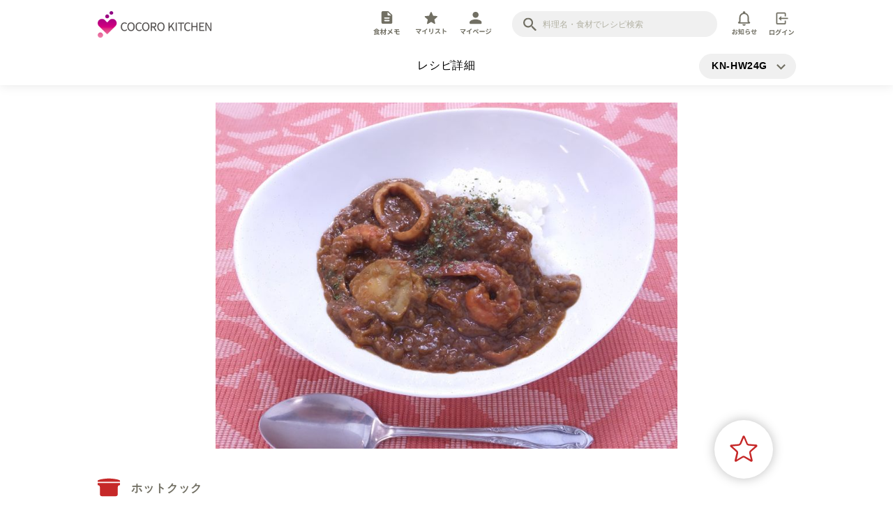

--- FILE ---
content_type: text/html; charset=utf-8
request_url: https://cocoroplus.jp.sharp/kitchen/recipe/hotcook/KN-HW24G/R4426
body_size: 21793
content:
<!doctype html>
<html data-n-head-ssr>
  <head >
    <title>レシピ詳細｜COCORO KITCHEN：シャープ</title><meta data-n-head="ssr" charset="utf-8"><meta data-n-head="ssr" http-equiv="Pragma" content="no-cache"><meta data-n-head="ssr" http-equiv="cache-control" content="no-store, no-cache"><meta data-n-head="ssr" http-equiv="Expires" content="0"><meta data-n-head="ssr" name="viewport" content="width=device-width, initial-scale=1, minimum-scale=1.0, maximum-scale=1.0, user-scalable=no"><meta data-n-head="ssr" data-hid="description" name="description" content="シャープの「ヘルシオ」「ホットクック」「ヘルシオトースター」と「鍋・フライパン」で作れるレシピをご紹介します"><meta data-n-head="ssr" data-hid="og:site_name" property="og:site_name" content="COCORO KITCHEN：シャープ"><meta data-n-head="ssr" data-hid="og:type" property="og:type" content="article"><meta data-n-head="ssr" data-hid="og:description" property="og:description" content="シャープの「ヘルシオ」「ホットクック」「ヘルシオトースター」と「鍋・フライパン」で作れるレシピをご紹介します"><meta data-n-head="ssr" data-hid="twitter:card" name="twitter:card" content="summary_large_image"><meta data-n-head="ssr" data-hid="twitter:description" name="twitter:description" content="シャープの「ヘルシオ」「ホットクック」「ヘルシオトースター」と「鍋・フライパン」で作れるレシピをご紹介します"><meta data-n-head="ssr" data-hid="og:image" property="og:image" content="https://cocoroplus.jp.sharp/kitchen/recipe/photo_large/R4426.jpg"><meta data-n-head="ssr" data-hid="twitter:image" name="twitter:image" content="https://cocoroplus.jp.sharp/kitchen/recipe/photo_large/R4426.jpg"><meta data-n-head="ssr" data-hid="og:title" property="og:title" content="レシピ詳細｜COCORO KITCHEN：シャープ"><meta data-n-head="ssr" data-hid="og:url" property="og:url" content="https://cocoroplus.jp.sharp/kitchen/recipe/hotcook/KN-HW24G/R4426"><meta data-n-head="ssr" data-hid="twitter:title" name="twitter:title" content="レシピ詳細｜COCORO KITCHEN：シャープ"><base href="/kitchen/recipe/"><link data-n-head="ssr" rel="icon" type="image/x-icon" href="/kitchen/recipe/images/common/favicon.ico"><link data-n-head="ssr" rel="apple-touch-icon" sizes="180x180" href="/kitchen/recipe/images/common/kitchen-apple-touch-icon.png"><link data-n-head="ssr" rel="icon" sizes="192x192" href="/kitchen/recipe/images/common/kitchen-android-touch-icon.png"><script data-n-head="ssr" async src="https://securepubads.g.doubleclick.net/tag/js/gpt.js" mode="client"></script><script data-n-head="ssr" src="https://www.googletagmanager.com/gtag/js?id=UA-169790630-1" async></script><script data-n-head="ssr" data-hid="gtm-script">if(!window._gtm_init){window._gtm_init=1;(function(w,n,d,m,e,p){w[d]=(w[d]==1||n[d]=='yes'||n[d]==1||n[m]==1||(w[e]&&w[e][p]&&w[e][p]()))?1:0})(window,navigator,'doNotTrack','msDoNotTrack','external','msTrackingProtectionEnabled');(function(w,d,s,l,x,y){w[x]={};w._gtm_inject=function(i){if(w.doNotTrack||w[x][i])return;w[x][i]=1;w[l]=w[l]||[];w[l].push({'gtm.start':new Date().getTime(),event:'gtm.js'});var f=d.getElementsByTagName(s)[0],j=d.createElement(s);j.async=true;j.src='https://www.googletagmanager.com/gtm.js?id='+i;f.parentNode.insertBefore(j,f);};w[y]('GTM-KV79VG')})(window,document,'script','dataLayer','_gtm_ids','_gtm_inject')}</script><link rel="preload" href="/kitchen/recipe/_nuxt/6308ebc.js" as="script"><link rel="preload" href="/kitchen/recipe/_nuxt/14f6a83.js" as="script"><link rel="preload" href="/kitchen/recipe/_nuxt/dbb18f5.js" as="script"><link rel="preload" href="/kitchen/recipe/_nuxt/37ba5dd.js" as="script"><link rel="preload" href="/kitchen/recipe/_nuxt/7aa26bc.js" as="script"><link rel="preload" href="/kitchen/recipe/_nuxt/d6a8c38.js" as="script"><link rel="preload" href="/kitchen/recipe/_nuxt/e9dea78.js" as="script"><link rel="preload" href="/kitchen/recipe/_nuxt/e57bf53.js" as="script"><style data-vue-ssr-id="3191d5ad:0 076d22b0:0 62887eac:0 3fe27f72:0 079b0e9c:0 79527ab9:0 59fc0172:0 5fb47c99:0 f75f2ecc:0 09e08d08:0 798d5627:0 d8830dd6:0 6d20b559:0 8d84ed9c:0 217bd196:0 4d8b569c:0 96d64808:0 497337bc:0 57964d82:0 484f80e0:0 8597c8dc:0 a4565788:0 60bf0135:0 21e4f5c6:0 75f0e27c:0 2b30e1ad:0 ffec9dfe:0 56e8abf0:0 182d896b:0 1e9587cc:0 3e9b2941:0 9ccd671c:0 366d5703:0 d1284c46:0 4af22eff:0 36357318:0 1624f741:0 63e46f42:0 5e4210c5:0 51a8ccfe:0 7500ffb7:0">.nuxt-progress{position:fixed;top:0;left:0;right:0;height:2px;width:0;opacity:1;transition:width .1s,opacity .4s;background-color:#fff;z-index:999999}.nuxt-progress.nuxt-progress-notransition{transition:none}.nuxt-progress-failed{background-color:red}
@-webkit-keyframes skeleton-animation{0%{transform:translateX(-100%)}to{transform:translateX(100%)}}@keyframes skeleton-animation{0%{transform:translateX(-100%)}to{transform:translateX(100%)}}abbr,address,article,aside,audio,b,blockquote,body,canvas,caption,cite,code,dd,del,details,dfn,div,dl,dt,em,fieldset,figcaption,figure,footer,form,h1,h2,h3,h4,h5,h6,header,hgroup,html,i,iframe,img,ins,kbd,label,legend,li,mark,menu,nav,object,ol,p,pre,q,samp,section,small,span,strong,sub,summary,sup,table,tbody,td,tfoot,th,thead,time,tr,ul,var,video{margin:0;padding:0;border:0;outline:0;font-size:100%;vertical-align:baseline;background:transparent}button:focus,input:focus{outline:0}*{box-sizing:border-box}li{list-style:none}body{line-height:1;margin:0}article,aside,details,figcaption,figure,footer,header,hgroup,menu,nav,section{display:block}nav ul{list-style:none}blockquote,q{quotes:none}blockquote:after,blockquote:before,q:after,q:before{content:"";content:none}a{margin:0;padding:0;font-size:100%;vertical-align:baseline;background:transparent;text-decoration:none}ins{text-decoration:none}ins,mark{background-color:#ff9;color:#000}mark{font-style:italic;font-weight:700}del{text-decoration:line-through}abbr[title],dfn[title]{border-bottom:1px dotted;cursor:help}table{border-collapse:collapse;border-spacing:0}hr{display:block;height:1px;border:0;margin:0;padding:0}img,input,select{vertical-align:bottom}ol{counter-reset:none}input{border:none;border-radius:0;background:none}button,input{padding:0;outline:none}button{-webkit-appearance:none;-moz-appearance:none;appearance:none;border:none;background:transparent;vertical-align:baseline;line-height:1}button,html{font-family:noto-sans-cjk-jp,sans-serif}html{font-weight:400;letter-spacing:.96px;-ms-text-size-adjust:100%;-webkit-text-size-adjust:100%;-moz-osx-font-smoothing:grayscale;-webkit-font-smoothing:antialiased;box-sizing:border-box;font-size:16px;font-size:16rem}@media screen and (max-width:640px){html{font-size:4vw}}@media (min-width:641px) and (max-width:1079px){html{font-size:1.48148vw}}@media screen and (min-width:1080px){html{font-size:16px}}@media print{html{font-size:16px}}html.default-cursor-hidden,html.default-cursor-hidden *{cursor:none!important}@media (max-width:640px){html{font-size:3.8vw}}#HEADER-AREA{position:fixed;z-index:200;top:0;left:0;width:100%;box-shadow:0 0 16px rgba(0,0,0,.10196);background-color:#fff}@media (max-width:640px){#HEADER-AREA-SP{top:0;transition:all .4s ease;background-color:#fff}}@media (max-width:640px){#FOOTER-AREA,#HEADER-AREA-SP{position:fixed;left:0;width:100%;box-shadow:0 0 16px rgba(0,0,0,.10196)}#FOOTER-AREA{z-index:250;bottom:0}}#CONTENTS-AREA{margin-bottom:5em}@media (max-width:640px){#CONTENTS-AREA{margin-bottom:28vw}}@media (min-width:641px){.pc{display:block!important}.sp{display:none!important}}@media (max-width:640px){.pc{display:none!important}.sp{display:block!important}}a:hover{cursor:pointer}::selection{background:#c62828;color:#fff}::-moz-selection{background:#c62828;color:#fff}.scroll-prevent{height:100vh;overflow:hidden;position:fixed;width:100%;height:100%}.containerWidth{width:100%;max-width:1000px;padding-right:40px!important;padding-left:40px!important;margin-right:auto;margin-left:auto;box-sizing:content-box!important}@media (min-width:641px) and (max-width:1079px){.containerWidth{max-width:100%;padding-right:calc(50vw - 46.2963%)!important;padding-left:calc(50vw - 46.2963%)!important;box-sizing:border-box!important}}@media (max-width:640px){.containerWidth{max-width:100%;padding-right:4vw!important;padding-left:4vw!important;box-sizing:border-box!important}}.bg-lightgray{background-color:#fafafa}.hr{border-top:1px solid #f0f0f0;margin-top:2em}@media (max-width:640px){.hr{margin-top:9vw}}button:hover{cursor:pointer}.RoundButton{color:#fff;background-color:#c62828;border:1px solid #c62828;display:block;font-size:16px;font-size:16rem;font-weight:700;padding:1.4em 0;width:100%;max-width:17.1em;border-radius:calc(1.9em + 1px);margin-left:auto;margin-right:auto;text-align:center}@media screen and (max-width:640px){.RoundButton{font-size:4vw}}@media (min-width:641px) and (max-width:1079px){.RoundButton{font-size:1.48148vw}}@media screen and (min-width:1080px){.RoundButton{font-size:16px}}@media print{.RoundButton{font-size:16px}}@media (max-width:640px){.RoundButton{font-size:3.88vw;max-width:16.1em;padding:1.2em 0}}.RoundButton.thin{padding:.8em 0}.RoundButton.short{width:10em}@media (max-width:640px){.RoundButton.short{width:8em}}.RoundButton.shadow{box-shadow:0 0 16px rgba(0,0,0,.25882)}.RoundButton.noBorder{border:none!important}.RoundButton.white{color:#c62828;background-color:#fff;border:1px solid #c62828}.RoundButton.gray{background-color:#b3b2a4;border:1px solid #b3b2a4}.RoundButton_icon{height:1.2em}.RoundButton_wrap{padding:2em 0;background:#fafafa;border-top:1px solid #f0f0f0;border-bottom:1px solid #f0f0f0}@media (max-width:640px){.RoundButton_wrap{padding:6.667vw 0}}.RoundButton_wrap .RoundButton{margin-top:0}.RoundButton_list{display:flex;justify-content:center;align-items:center}.RoundButton_list>.RoundButton{margin:0}.RoundButton_list>*+.RoundButton{margin-left:1em}.AddLink{cursor:pointer;display:flex;align-items:center}.AddLink_icon{margin-right:.5em;height:1.6em}.MiniButton{cursor:pointer;color:#fff;background-color:#c62828;border:1px solid #c62828;display:block;font-size:12px;font-size:12rem;font-weight:700;padding:.6em 0;width:100%;max-width:6em;border-radius:calc(1.1em + 1px);text-align:center}@media screen and (max-width:640px){.MiniButton{font-size:3vw}}@media (min-width:641px) and (max-width:1079px){.MiniButton{font-size:1.11111vw}}@media screen and (min-width:1080px){.MiniButton{font-size:12px}}@media print{.MiniButton{font-size:12px}}@media (max-width:640px){.MiniButton{font-size:3vw;max-width:5em;padding:.6em 0}}.FormTextArea{outline:0;border:0;resize:vertical;background:none;font-size:14px;font-size:14rem;line-height:1.5;width:100%;padding:1em}@media screen and (max-width:640px){.FormTextArea{font-size:3.5vw}}@media (min-width:641px) and (max-width:1079px){.FormTextArea{font-size:1.2963vw}}@media screen and (min-width:1080px){.FormTextArea{font-size:14px}}@media print{.FormTextArea{font-size:14px}}@media (max-width:640px){.FormTextArea{font-size:4.44vw;padding:1em 0;transform:scale(.93)}}.FormTextArea:focus+.FormTextArea_under{background:#c62828}.FormTextArea_wrap{background:#fafafa}.FormTextArea_under{background:#b3b2a4;transition:background .2s ease}input::-moz-placeholder{color:#b3b2a4}input::placeholder{color:#b3b2a4}input:-ms-input-placeholder{color:#b3b2a4}
@-webkit-keyframes skeleton-animation-data-v-76db1a74{0%{transform:translateX(-100%)}to{transform:translateX(100%)}}@keyframes skeleton-animation-data-v-76db1a74{0%{transform:translateX(-100%)}to{transform:translateX(100%)}}#CONTENTS-AREA[data-v-76db1a74]{margin-top:9.2em}@media (max-width:640px){#CONTENTS-AREA[data-v-76db1a74]{margin-top:19.1vw}}
@-webkit-keyframes skeleton-animation-data-v-fe266d78{0%{transform:translateX(-100%)}to{transform:translateX(100%)}}@keyframes skeleton-animation-data-v-fe266d78{0%{transform:translateX(-100%)}to{transform:translateX(100%)}}.ProcessingLayer[data-v-fe266d78]{position:fixed;top:0;left:0;z-index:1001}.ProcessingLayer .inner[data-v-fe266d78]{display:flex;align-items:center;justify-content:center;flex-direction:column;width:100vw;height:100vh;background:hsla(0,0%,100%,.8);position:relative}.loading[data-v-fe266d78]{vertical-align:bottom;width:1em;height:1em;position:relative;transform:scale(.75);-webkit-animation:flashing-red-data-v-fe266d78 .5s ease infinite alternate;animation:flashing-red-data-v-fe266d78 .5s ease infinite alternate;-webkit-animation-delay:.25s;animation-delay:.25s}.loading[data-v-fe266d78],.loading[data-v-fe266d78]:after,.loading[data-v-fe266d78]:before{display:inline-block;background:#fff;border-radius:50%}.loading[data-v-fe266d78]:after,.loading[data-v-fe266d78]:before{content:"";width:100%;height:100%}.loading[data-v-fe266d78]:before{position:absolute;top:0;left:-150%;-webkit-animation:flashing-red-data-v-fe266d78 .5s ease infinite alternate;animation:flashing-red-data-v-fe266d78 .5s ease infinite alternate;-webkit-animation-delay:0s;animation-delay:0s}.loading[data-v-fe266d78]:after{position:absolute;top:0;right:-150%;-webkit-animation:flashing-red-data-v-fe266d78 .5s ease infinite alternate;animation:flashing-red-data-v-fe266d78 .5s ease infinite alternate;-webkit-animation-delay:.5s;animation-delay:.5s}.message[data-v-fe266d78]{line-height:1.7}@-webkit-keyframes flashing-red-data-v-fe266d78{0%{background:#c62828}50%,to{background:rgba(198,40,40,.5)}}@keyframes flashing-red-data-v-fe266d78{0%{background:#c62828}50%,to{background:rgba(198,40,40,.5)}}.inner-enter-active[data-v-fe266d78],.inner-leave-active[data-v-fe266d78]{transition:opacity .5s}.inner-enter[data-v-fe266d78],.inner-leave-to[data-v-fe266d78]{opacity:0}
@-webkit-keyframes skeleton-animation-data-v-0f195193{0%{transform:translateX(-100%)}to{transform:translateX(100%)}}@keyframes skeleton-animation-data-v-0f195193{0%{transform:translateX(-100%)}to{transform:translateX(100%)}}.DefaultText[data-v-0f195193]{font-size:16px;font-size:16rem;line-height:1.5;letter-spacing:.56px;color:#000}@media screen and (max-width:640px){.DefaultText[data-v-0f195193]{font-size:4vw}}@media (min-width:641px) and (max-width:1079px){.DefaultText[data-v-0f195193]{font-size:1.48148vw}}@media screen and (min-width:1080px){.DefaultText[data-v-0f195193]{font-size:16px}}@media print{.DefaultText[data-v-0f195193]{font-size:16px}}@media (max-width:640px){.DefaultText[data-v-0f195193]{font-size:3.8vw}}.DefaultText.red[data-v-0f195193]{color:#c62828}.DefaultText.white[data-v-0f195193]{color:#fff}.DefaultText.black[data-v-0f195193]{color:#000}
@-webkit-keyframes skeleton-animation-data-v-230238fa{0%{transform:translateX(-100%)}to{transform:translateX(100%)}}@keyframes skeleton-animation-data-v-230238fa{0%{transform:translateX(-100%)}to{transform:translateX(100%)}}.SiteLogoArea-wrap[data-v-230238fa]{overflow:hidden;padding:1em 0 .7em}.SiteLogoArea-wrap .SiteLogoArea_logo[data-v-230238fa]{float:left;height:2.4em}.SiteLogoArea-wrap .SiteLogoArea_logo img[data-v-230238fa]{height:100%}.SiteLogoArea-wrap .SiteLogoArea_menu[data-v-230238fa]{float:right;width:70%;display:flex;align-items:center;justify-content:flex-end}.button-bell[data-v-230238fa]{margin-right:1em}.input-search[data-v-230238fa]{width:18.4em;margin-right:1.3em}.MenuTab[data-v-230238fa]{display:flex;align-items:center;margin-right:1.5em}.MenuTab li[data-v-230238fa]{min-width:3.5em}.MenuTab li+li[data-v-230238fa]{margin-left:.5em}.MenuTab .MenuTabItem_link[data-v-230238fa]{width:100%;height:100%;position:relative}.MenuTab .MenuTabItem_link .MenuTabItem_svg[data-v-230238fa],.SiteLogoArea_login .MenuTabItem_svg[data-v-230238fa],.SiteLogoArea_logout .MenuTabItem_svg[data-v-230238fa]{fill:#716f63;width:100%;height:34px;transition:all .4s ease}.MenuTabItem_link.nuxt-link-active .MenuTabItem_svg[data-v-230238fa],.MenuTabItem_link:hover .MenuTabItem_svg[data-v-230238fa],.SiteLogoArea_login:hover .MenuTabItem_svg[data-v-230238fa],.SiteLogoArea_logout:hover .MenuTabItem_svg[data-v-230238fa]{fill:#c62828}.mypage-link-area[data-v-230238fa]{position:relative}.give-page-point-animation-area[data-v-230238fa]{position:absolute;top:0;left:0;width:100%;height:100%;background-color:hsla(0,0%,100%,0)}.mypage-link-fukidashi[data-v-230238fa]{position:fixed;top:3.3em;left:47.5vw;opacity:0}.mypage-link-fukidashi-body[data-v-230238fa]{width:95px;height:47px;background:url(/kitchen/recipe/images/common/fukidashi.svg) no-repeat;font-size:.5em;color:#fff;text-align:center;font-weight:700;line-height:1.5em;display:flex;align-items:center;justify-content:center}.mypage-link-fukidashi-arrow[data-v-230238fa]{margin-top:-1em;margin-left:3.2em}.fukidashi_animation[data-v-230238fa]{-webkit-animation:zoomIn-data-v-230238fa .8s cubic-bezier(.25,1,.5,1) 1 forwards,zoomOut-data-v-230238fa .8s cubic-bezier(.25,1,.5,1) 2.8s 1 forwards;animation:zoomIn-data-v-230238fa .8s cubic-bezier(.25,1,.5,1) 1 forwards,zoomOut-data-v-230238fa .8s cubic-bezier(.25,1,.5,1) 2.8s 1 forwards}@-webkit-keyframes zoomIn-data-v-230238fa{0%{transform:scale(.8);opacity:0}to{transform:scale(1);opacity:1}}@keyframes zoomIn-data-v-230238fa{0%{transform:scale(.8);opacity:0}to{transform:scale(1);opacity:1}}@-webkit-keyframes zoomOut-data-v-230238fa{0%{transform:scale(1);opacity:1}to{transform:scale(.8);opacity:0}}@keyframes zoomOut-data-v-230238fa{0%{transform:scale(1);opacity:1}to{transform:scale(.8);opacity:0}}
@-webkit-keyframes skeleton-animation-data-v-5e23aa44{0%{transform:translateX(-100%)}to{transform:translateX(100%)}}@keyframes skeleton-animation-data-v-5e23aa44{0%{transform:translateX(-100%)}to{transform:translateX(100%)}}.InputSearch[data-v-5e23aa44]{background-color:#f0f0f0;padding:.6em 1.3em .6em 2.6em;border-radius:2.35em;position:relative}@media (max-width:640px){.InputSearch[data-v-5e23aa44]{padding:.3em .7em .3em 2.6em}}.InputSearch[data-v-5e23aa44]:before{display:block;content:"";width:1.2em;height:1.2em;background-image:url(/kitchen/recipe/images/common/icon/search.svg);background-size:contain;background-repeat:no-repeat;position:absolute;top:50%;left:1em;transform:translateY(-50%)}@media (max-width:640px){.InputSearch[data-v-5e23aa44]:before{width:1.4em;height:1.4em;left:1.2em}}.inputBox[data-v-5e23aa44]{-webkit-appearance:none;-moz-appearance:none;appearance:none;line-height:1.5;font-size:12px;font-size:12rem;width:18em;margin-left:.2em}@media screen and (max-width:640px){.inputBox[data-v-5e23aa44]{font-size:3vw}}@media (min-width:641px) and (max-width:1079px){.inputBox[data-v-5e23aa44]{font-size:1.11111vw}}@media screen and (min-width:1080px){.inputBox[data-v-5e23aa44]{font-size:12px}}@media print{.inputBox[data-v-5e23aa44]{font-size:12px}}@media (max-width:640px){.inputBox[data-v-5e23aa44]{width:13.3em;font-size:4.44vw;transform:scale(.93)}}
@-webkit-keyframes skeleton-animation-data-v-6411d8d2{0%{transform:translateX(-100%)}to{transform:translateX(100%)}}@keyframes skeleton-animation-data-v-6411d8d2{0%{transform:translateX(-100%)}to{transform:translateX(100%)}}.ButtonBell[data-v-6411d8d2]{position:relative;display:inline-block;text-align:center}.ButtonBell_svg[data-v-6411d8d2]{fill:#716f63;width:auto;height:34px;transition:all .4s ease}.ButtonBell.nuxt-link-active .ButtonBell_svg[data-v-6411d8d2],.ButtonBell:hover .ButtonBell_svg[data-v-6411d8d2]{fill:#c62828}.badge[data-v-6411d8d2]{right:.2em;top:0;position:absolute;width:1.45em;height:1.45em;background-color:#c62828;border-radius:10px;line-height:1.4;letter-spacing:-10px;color:#fff;letter-spacing:0;transition:.3s cubic-bezier(.25,.8,.5,1);display:inline-block}.badge[data-v-6411d8d2],.text[data-v-6411d8d2]{font-size:10px;text-align:center}.text[data-v-6411d8d2]{color:#716f63;font-size:10rem;margin-top:.3em;width:100%;position:relative;left:50%;transform:translateX(-50%);transition:color .4s ease}@media screen and (max-width:640px){.text[data-v-6411d8d2]{font-size:2.5vw}}@media (min-width:641px) and (max-width:1079px){.text[data-v-6411d8d2]{font-size:.92593vw}}@media screen and (min-width:1080px){.text[data-v-6411d8d2]{font-size:10px}}@media print{.text[data-v-6411d8d2]{font-size:10px}}
@-webkit-keyframes skeleton-animation-data-v-5b031a4a{0%{transform:translateX(-100%)}to{transform:translateX(100%)}}@keyframes skeleton-animation-data-v-5b031a4a{0%{transform:translateX(-100%)}to{transform:translateX(100%)}}.singleClickButton[data-v-5b031a4a]:disabled{cursor:default}
@-webkit-keyframes skeleton-animation-data-v-60b09dfa{0%{transform:translateX(-100%)}to{transform:translateX(100%)}}@keyframes skeleton-animation-data-v-60b09dfa{0%{transform:translateX(-100%)}to{transform:translateX(100%)}}.BackToHomeAndPageNameAndSelectModel-wrap[data-v-60b09dfa]{text-align:center;position:relative;padding:1.25em 0}@media (max-width:640px){.BackToHomeAndPageNameAndSelectModel-wrap[data-v-60b09dfa]{padding:2.05em 0}}.backhomeButton[data-v-60b09dfa]{height:1.2em;position:absolute;z-index:1000;top:0;bottom:0;margin:auto}.backhomeButton img[data-v-60b09dfa]{height:100%}.select-model-modal-button[data-v-60b09dfa]{position:absolute;top:.7em;bottom:0;margin:auto}@media (max-width:640px){.select-model-modal-button[data-v-60b09dfa]{top:1.5em}}.backhomeButton[data-v-60b09dfa]{left:calc(50vw - 500px)}@media (min-width:641px) and (max-width:1079px){.backhomeButton[data-v-60b09dfa]{left:calc(50vw - 46.2963%)}}@media (max-width:640px){.backhomeButton[data-v-60b09dfa]{left:4vw}}.select-model-modal-button[data-v-60b09dfa]{right:2.45em}@media (min-width:641px) and (max-width:1079px){.select-model-modal-button[data-v-60b09dfa]{right:calc(50vw - 46.2963%)}}@media (max-width:640px){.select-model-modal-button[data-v-60b09dfa]{right:4vw}}
@-webkit-keyframes skeleton-animation-data-v-f73c7268{0%{transform:translateX(-100%)}to{transform:translateX(100%)}}@keyframes skeleton-animation-data-v-f73c7268{0%{transform:translateX(-100%)}to{transform:translateX(100%)}}.content-wrap[data-v-f73c7268]{position:relative}.content-wrap .select-model-modal[data-v-f73c7268]{position:fixed;top:50%;left:50%;transform:translate(-50%,-50%);z-index:201}.modelText[data-v-f73c7268]{font-size:14px;line-height:1.5;letter-spacing:.56px;color:#000;font-weight:700;min-width:5.3em;text-align:left}@media (max-width:640px){.modelText[data-v-f73c7268]{font-size:3.1vw}}.modalButton[data-v-f73c7268]{background-color:#f0f0f0;border:1px solid #f0f0f0;border-radius:2.35em;display:block;padding:.5em 3em .5em 1.3em;position:relative}@media (max-width:640px){.modalButton[data-v-f73c7268]{padding:.4em 2em .4em .7em}}.modalButton[data-v-f73c7268]:after{content:"";width:1em;height:100%;position:absolute;background:url(/kitchen/recipe/images/common/arrow_vertical_gray.svg) no-repeat;background-position:50%;background-size:contain;top:.1em;right:1em}@media (max-width:640px){.modalButton[data-v-f73c7268]:after{right:.7em}}
@-webkit-keyframes skeleton-animation-data-v-9c387592{0%{transform:translateX(-100%)}to{transform:translateX(100%)}}@keyframes skeleton-animation-data-v-9c387592{0%{transform:translateX(-100%)}to{transform:translateX(100%)}}.bgWhite[data-v-9c387592]{background-color:#fff}.likes-buttonWrap[data-v-9c387592]{position:relative}.likes-buttonWrap .likes-button[data-v-9c387592]{position:absolute;right:2em;top:-5.2em}@media (max-width:640px){.likes-buttonWrap .likes-button[data-v-9c387592]{right:0;top:-2.2em}}.ShareSnsModalButtonWrapper-enter[data-v-9c387592],.ShareSnsModalButtonWrapper-leave-to[data-v-9c387592]{opacity:0}.ShareSnsModalButtonWrapper-enter-active[data-v-9c387592],.ShareSnsModalButtonWrapper-leave-active[data-v-9c387592]{transition:opacity .2s}.obi-title[data-v-9c387592]{margin-top:2em;margin-bottom:1.4em}@media (max-width:640px){.obi-title[data-v-9c387592]{margin-left:-4vw;margin-right:-4vw;margin-bottom:5vw}}.obi-title.no-bottom[data-v-9c387592]{margin-bottom:0}.RoundButton[data-v-9c387592]{margin-top:5.2em}@media (max-width:640px){.RoundButton[data-v-9c387592]{margin-top:3.2em}}.send-to-cooking-pot-modal-button[data-v-9c387592]{margin-top:5.2em}@media (max-width:640px){.send-to-cooking-pot-modal-button[data-v-9c387592]{margin-top:0;padding-bottom:3em}.send-to-cooking-pot-modal-button .button_wrap[data-v-9c387592]{position:fixed;bottom:22vw;width:100%;left:0;right:0;z-index:201}}.official-hotcook[data-v-9c387592]{margin-bottom:1.7em}@media (max-width:640px){.official-hotcook[data-v-9c387592]{margin-bottom:4vw;padding-top:7vw}}.likes-and-made-dl[data-v-9c387592]{margin-bottom:2.1em}@media (max-width:640px){.likes-and-made-dl[data-v-9c387592]{margin-bottom:4vw}}.time-kcal-salt-list[data-v-9c387592]{margin-bottom:1.1em}@media (max-width:640px){.time-kcal-salt-list[data-v-9c387592]{margin-bottom:4vw}}.quantity-list[data-v-9c387592]{margin-bottom:1.4em;padding:1em 1.5em;color:#716f63;line-height:1.5}@media (max-width:640px){.quantity-list[data-v-9c387592]{margin-left:-4vw;margin-right:-4vw;margin-bottom:5vw;padding:5vw;font-size:3vw}}.recipeName[data-v-9c387592]{font-size:32px;font-size:32rem;color:#000;font-weight:700;margin-bottom:.8em;line-height:1.7;letter-spacing:0}@media screen and (max-width:640px){.recipeName[data-v-9c387592]{font-size:8vw}}@media (min-width:641px) and (max-width:1079px){.recipeName[data-v-9c387592]{font-size:2.96296vw}}@media screen and (min-width:1080px){.recipeName[data-v-9c387592]{font-size:32px}}@media print{.recipeName[data-v-9c387592]{font-size:32px}}@media (max-width:640px){.recipeName[data-v-9c387592]{font-size:6.6vw;margin-bottom:5.2vw;line-height:1.4}}.space-top[data-v-9c387592]{margin-top:3em}.shopmemo-button[data-v-9c387592]{margin-top:1.5em}
@-webkit-keyframes skeleton-animation-data-v-40054814{0%{transform:translateX(-100%)}to{transform:translateX(100%)}}@keyframes skeleton-animation-data-v-40054814{0%{transform:translateX(-100%)}to{transform:translateX(100%)}}.MainVisual[data-v-40054814]{border-radius:8px;overflow:hidden;margin:0 calc(50vw - 500px) 2.6em}@media (min-width:641px) and (max-width:1079px){.MainVisual[data-v-40054814]{margin:0 calc(50vw - 46.2963%) 2.6em}}@media (max-width:640px){.MainVisual[data-v-40054814]{border-radius:0;margin:0}}.MainVisual .thumbnailWrap[data-v-40054814]{height:31em;text-align:center}@media (max-width:640px){.MainVisual .thumbnailWrap[data-v-40054814]{height:72vw}}.MainVisual .thumbnailWrap .thumbnail[data-v-40054814]{width:auto;height:100%}.skeleton[data-v-40054814]{background:#e8e8e8;position:relative;overflow:hidden}.skeleton[data-v-40054814]:before{content:"";display:block;height:100%;width:100%;background:linear-gradient(90deg,hsla(0,0%,100%,0),hsla(0,0%,100%,.5),hsla(0,0%,100%,0));position:absolute;top:0;left:0;transform:translateX(-100%)}
@-webkit-keyframes skeleton-animation-data-v-2f601cab{0%{transform:translateX(-100%)}to{transform:translateX(100%)}}@keyframes skeleton-animation-data-v-2f601cab{0%{transform:translateX(-100%)}to{transform:translateX(100%)}}.MainVisualSp[data-v-2f601cab]{border-radius:8px;overflow:hidden;margin:0 calc(50vw - 500px) 2.6em}@media (min-width:641px) and (max-width:1079px){.MainVisualSp[data-v-2f601cab]{margin:0 calc(50vw - 46.2963%) 2.6em}}@media (max-width:640px){.MainVisualSp[data-v-2f601cab]{border-radius:0;margin:0;height:72vw;width:100%}}@media (max-width:640px){.MainVisualSp .image-fit[data-v-2f601cab]{transition:all ease;position:fixed;width:100%;z-index:-100}}.MainVisualSp .image-fit.thumbnailWrap[data-v-2f601cab]{height:31em}@media (max-width:640px){.MainVisualSp .image-fit.thumbnailWrap[data-v-2f601cab]{height:72vw}}.thumbnailWrap[data-v-2f601cab]{overflow:hidden;position:relative;display:block;height:100%}.thumbnail[data-v-2f601cab]{min-height:500%;min-width:500%;transform:translate(-50%,-50%) scale(.2);position:absolute;top:50%;left:50%}.skeleton[data-v-2f601cab]{background:#e8e8e8;position:relative;overflow:hidden}.skeleton[data-v-2f601cab]:before{content:"";display:block;height:100%;width:100%;background:linear-gradient(90deg,hsla(0,0%,100%,0),hsla(0,0%,100%,.5),hsla(0,0%,100%,0));position:absolute;top:0;left:0;transform:translateX(-100%)}
@-webkit-keyframes skeleton-animation-data-v-253cca04{0%{transform:translateX(-100%)}to{transform:translateX(100%)}}@keyframes skeleton-animation-data-v-253cca04{0%{transform:translateX(-100%)}to{transform:translateX(100%)}}.share-sns-modal-button[data-v-253cca04]{position:fixed;top:21vw;right:2vw;z-index:101}
@-webkit-keyframes skeleton-animation-data-v-1634d1f6{0%{transform:translateX(-100%)}to{transform:translateX(100%)}}@keyframes skeleton-animation-data-v-1634d1f6{0%{transform:translateX(-100%)}to{transform:translateX(100%)}}.shareButton_img[data-v-1634d1f6]{filter:drop-shadow(0 0 4px rgba(0,0,0,.5))}
@-webkit-keyframes skeleton-animation-data-v-1b3ef3b0{0%{transform:translateX(-100%)}to{transform:translateX(100%)}}@keyframes skeleton-animation-data-v-1b3ef3b0{0%{transform:translateX(-100%)}to{transform:translateX(100%)}}.modal.modal-overlay[data-v-1b3ef3b0]{display:flex;align-items:center;justify-content:center;position:fixed;z-index:300;top:0;left:0;width:100%;height:100%;background:rgba(0,0,0,.5)}.modal_contentBox[data-v-1b3ef3b0]{border-radius:8px;background-color:#fff;width:60vw;padding:2em;position:relative}@media (max-width:640px){.modal_contentBox[data-v-1b3ef3b0]{width:90vw}}.modal_contentBoxVH[data-v-1b3ef3b0]{border-radius:8px;background-color:#fff;height:80vh;padding:2em;position:relative}@media (max-width:640px){.modal_contentBoxVH[data-v-1b3ef3b0]{height:auto;width:90vw}}.cancelModalButton[data-v-1b3ef3b0]{position:absolute;bottom:-5em;left:0;right:0;margin:auto;height:3em}.cancelModalButton img[data-v-1b3ef3b0]{height:100%}.modalWrapper-enter[data-v-1b3ef3b0],.modalWrapper-leave-to[data-v-1b3ef3b0]{opacity:0}.modalWrapper-enter .modal_contentBox[data-v-1b3ef3b0],.modalWrapper-leave-to .modal_contentBox[data-v-1b3ef3b0]{opacity:0;transform:translateY(-20px)}.modalWrapper-enter-active[data-v-1b3ef3b0],.modalWrapper-leave-active[data-v-1b3ef3b0]{transition:opacity .3s}.modalWrapper-enter-active .modal_contentBox[data-v-1b3ef3b0],.modalWrapper-leave-active .modal_contentBox[data-v-1b3ef3b0]{transition:opacity .3s,transform .3s}.modalWrapper-leave-active[data-v-1b3ef3b0]{transition:opacity .4s ease .3s}
@-webkit-keyframes skeleton-animation-data-v-1759a7b1{0%{transform:translateX(-100%)}to{transform:translateX(100%)}}@keyframes skeleton-animation-data-v-1759a7b1{0%{transform:translateX(-100%)}to{transform:translateX(100%)}}.title24[data-v-1759a7b1]{text-align:center}.SnsList[data-v-1759a7b1]{display:flex;justify-content:center;margin-left:auto;width:100%;margin-bottom:2em}.SnsList img[data-v-1759a7b1]{height:100%}.SnsListItem[data-v-1759a7b1]{height:2.2em}@media (max-width:640px){.SnsListItem[data-v-1759a7b1]{height:2.8em}}.SnsListItem+.SnsListItem[data-v-1759a7b1]{margin-left:.9em}@media (max-width:640px){.SnsListItem+.SnsListItem[data-v-1759a7b1]{margin-left:2em}}@media (max-width:640px){.SnsListItem.print[data-v-1759a7b1]{display:none}}.radiusGrayButton[data-v-1759a7b1]{display:block;border-radius:4px;padding:1.2em 0 1.2em 1em;width:14em;margin:0 auto;text-align:left;background-color:#f0f0f0;font-size:16px;font-size:16rem;color:#000;font-weight:700}@media screen and (max-width:640px){.radiusGrayButton[data-v-1759a7b1]{font-size:4vw}}@media (min-width:641px) and (max-width:1079px){.radiusGrayButton[data-v-1759a7b1]{font-size:1.48148vw}}@media screen and (min-width:1080px){.radiusGrayButton[data-v-1759a7b1]{font-size:16px}}@media print{.radiusGrayButton[data-v-1759a7b1]{font-size:16px}}@media (max-width:640px){.radiusGrayButton[data-v-1759a7b1]{font-size:3.4vw;width:100%;margin:auto}}.radiusGrayButton+.radiusGrayButton[data-v-1759a7b1]{margin-top:2em}.radiusGrayButton[data-v-1759a7b1]:after{content:"";background-repeat:no-repeat;background-size:contain;width:1.3em;height:1.3em;top:0;right:1.6em;bottom:0;margin:auto;position:absolute}@media (max-width:640px){.radiusGrayButton[data-v-1759a7b1]:after{width:1.8em;height:1.8em}}.radiusGrayButton[data-v-1759a7b1]{position:relative}.radiusGrayButton.copy[data-v-1759a7b1]:after{background-image:url(/kitchen/recipe/images/common/icon/copy.svg)}
@-webkit-keyframes skeleton-animation-data-v-d38df81e{0%{transform:translateX(-100%)}to{transform:translateX(100%)}}@keyframes skeleton-animation-data-v-d38df81e{0%{transform:translateX(-100%)}to{transform:translateX(100%)}}.Title24[data-v-d38df81e]{font-size:24px;font-size:24rem;color:#000;font-weight:700;margin-bottom:1.4em;line-height:1.5}@media screen and (max-width:640px){.Title24[data-v-d38df81e]{font-size:6vw}}@media (min-width:641px) and (max-width:1079px){.Title24[data-v-d38df81e]{font-size:2.22222vw}}@media screen and (min-width:1080px){.Title24[data-v-d38df81e]{font-size:24px}}@media print{.Title24[data-v-d38df81e]{font-size:24px}}@media (max-width:640px){.Title24[data-v-d38df81e]{font-size:4.2vw;margin-bottom:5.2vw}}
@-webkit-keyframes skeleton-animation-data-v-adbe6318{0%{transform:translateX(-100%)}to{transform:translateX(100%)}}@keyframes skeleton-animation-data-v-adbe6318{0%{transform:translateX(-100%)}to{transform:translateX(100%)}}.message.message-overlay[data-v-adbe6318]{display:flex;align-items:flex-start;justify-content:center;position:fixed;z-index:300;top:2em;left:0;width:100%;height:100%;background:transparent}.message_contentBox[data-v-adbe6318]{border-radius:8px;background:rgba(0,0,0,.7);width:16em;padding:2em}@media (max-width:640px){.message_contentBox[data-v-adbe6318]{width:90vw}}.text14[data-v-adbe6318]{text-align:center}.icon-check[data-v-adbe6318]{display:block;width:3em;margin:0 auto 1em}.messageWrapper-enter[data-v-adbe6318],.messageWrapper-leave-to[data-v-adbe6318]{opacity:0}.messageWrapper-enter .message_contentBox[data-v-adbe6318],.messageWrapper-leave-to .message_contentBox[data-v-adbe6318]{opacity:0;transform:translateY(-20px)}.messageWrapper-enter-active[data-v-adbe6318],.messageWrapper-leave-active[data-v-adbe6318]{transition:opacity .3s}.messageWrapper-enter-active .message_contentBox[data-v-adbe6318],.messageWrapper-leave-active .message_contentBox[data-v-adbe6318]{transition:all .4s}
@-webkit-keyframes skeleton-animation-data-v-ae62cbe6{0%{transform:translateX(-100%)}to{transform:translateX(100%)}}@keyframes skeleton-animation-data-v-ae62cbe6{0%{transform:translateX(-100%)}to{transform:translateX(100%)}}.Text14[data-v-ae62cbe6]{font-size:14px;font-size:14rem;line-height:1.5;letter-spacing:.56px;color:#000}@media screen and (max-width:640px){.Text14[data-v-ae62cbe6]{font-size:3.5vw}}@media (min-width:641px) and (max-width:1079px){.Text14[data-v-ae62cbe6]{font-size:1.2963vw}}@media screen and (min-width:1080px){.Text14[data-v-ae62cbe6]{font-size:14px}}@media print{.Text14[data-v-ae62cbe6]{font-size:14px}}@media (max-width:640px){.Text14[data-v-ae62cbe6]{font-size:3.8vw}}.Text14.red[data-v-ae62cbe6]{color:#c62828}.Text14.white[data-v-ae62cbe6]{color:#fff}.Text14.gray[data-v-ae62cbe6]{color:#716f63}
@-webkit-keyframes skeleton-animation-data-v-4bfc3bd9{0%{transform:translateX(-100%)}to{transform:translateX(100%)}}@keyframes skeleton-animation-data-v-4bfc3bd9{0%{transform:translateX(-100%)}to{transform:translateX(100%)}}.btn[data-v-4bfc3bd9]{position:absolute;bottom:-5em;left:0;right:0;margin:auto;height:3em}.btn img[data-v-4bfc3bd9]{height:100%}
@-webkit-keyframes skeleton-animation-data-v-7b37d478{0%{transform:translateX(-100%)}to{transform:translateX(100%)}}@keyframes skeleton-animation-data-v-7b37d478{0%{transform:translateX(-100%)}to{transform:translateX(100%)}}.LikesButton[data-v-7b37d478]{width:6.3em;height:6.3em;border-radius:50%;box-shadow:0 0 16px rgba(0,0,0,.25882);background-color:#fff}@media (max-width:640px){.LikesButton[data-v-7b37d478]{width:5.3em;height:5.3em}}.LikesButton .LikesButton_svg[data-v-7b37d478]{transition:all .4s ease;fill:#fff;height:3em;width:3em}@media (max-width:640px){.LikesButton .LikesButton_svg[data-v-7b37d478]{width:2.3em;height:2.3em}}.LikesButton.active .LikesButton_svg[data-v-7b37d478]{fill:#c62828}
@-webkit-keyframes skeleton-animation-data-v-25697b6a{0%{transform:translateX(-100%)}to{transform:translateX(100%)}}@keyframes skeleton-animation-data-v-25697b6a{0%{transform:translateX(-100%)}to{transform:translateX(100%)}}svg.Title24AndLink_icon[data-v-25697b6a]{height:1.7em;width:2em;vertical-align:bottom;margin:0 1em 0 0}@media (max-width:640px){svg.Title24AndLink_icon[data-v-25697b6a]{margin:0 .7em 0 0;height:1.5em;width:1.3em}}
@-webkit-keyframes skeleton-animation-data-v-fb1f63d0{0%{transform:translateX(-100%)}to{transform:translateX(100%)}}@keyframes skeleton-animation-data-v-fb1f63d0{0%{transform:translateX(-100%)}to{transform:translateX(100%)}}.DefaultTextBold[data-v-fb1f63d0]{font-size:16px;font-size:16rem;font-weight:700;color:#716f63;line-height:1.5}@media screen and (max-width:640px){.DefaultTextBold[data-v-fb1f63d0]{font-size:4vw}}@media (min-width:641px) and (max-width:1079px){.DefaultTextBold[data-v-fb1f63d0]{font-size:1.48148vw}}@media screen and (min-width:1080px){.DefaultTextBold[data-v-fb1f63d0]{font-size:16px}}@media print{.DefaultTextBold[data-v-fb1f63d0]{font-size:16px}}@media (max-width:640px){.DefaultTextBold[data-v-fb1f63d0]{font-size:3.8vw}}.DefaultTextBold.red[data-v-fb1f63d0]{color:#c62828}.DefaultTextBold.white[data-v-fb1f63d0]{color:#fff}.DefaultTextBold.black[data-v-fb1f63d0]{color:#000}
@-webkit-keyframes skeleton-animation-data-v-29105c1f{0%{transform:translateX(-100%)}to{transform:translateX(100%)}}@keyframes skeleton-animation-data-v-29105c1f{0%{transform:translateX(-100%)}to{transform:translateX(100%)}}.text[data-v-29105c1f]{width:100%;height:1.5em;font-size:16px;font-size:16rem;line-height:1.5;letter-spacing:.56px;color:#000}@media screen and (max-width:640px){.text[data-v-29105c1f]{font-size:4vw}}@media (min-width:641px) and (max-width:1079px){.text[data-v-29105c1f]{font-size:1.48148vw}}@media screen and (min-width:1080px){.text[data-v-29105c1f]{font-size:16px}}@media print{.text[data-v-29105c1f]{font-size:16px}}@media (max-width:640px){.text[data-v-29105c1f]{font-size:3.8vw}}.skeleton[data-v-29105c1f]{background:#e8e8e8;position:relative;overflow:hidden}.skeleton[data-v-29105c1f]:before{content:"";display:block;height:100%;width:100%;background:linear-gradient(90deg,hsla(0,0%,100%,0),hsla(0,0%,100%,.5),hsla(0,0%,100%,0));position:absolute;top:0;left:0;transform:translateX(-100%)}
@-webkit-keyframes skeleton-animation-data-v-1be599a0{0%{transform:translateX(-100%)}to{transform:translateX(100%)}}@keyframes skeleton-animation-data-v-1be599a0{0%{transform:translateX(-100%)}to{transform:translateX(100%)}}.likesAndMaked[data-v-1be599a0],.likesAndMaked_dl[data-v-1be599a0]{display:flex}@media (max-width:640px){.likesAndMaked_dl[data-v-1be599a0]{flex-flow:column}}.likesAndMaked_dl[data-v-1be599a0]:not(:first-child){border-left:1px solid #b3b2a4;margin-left:1.3em;padding-left:1.2em}.likesAndMaked_text[data-v-1be599a0]{display:inline-block}.likesAndMaked_star[data-v-1be599a0]{height:1.4em;width:1em;vertical-align:bottom;margin:0 0 0 -.1em}.likesAndMaked_num[data-v-1be599a0]{margin-left:.4em}@media (max-width:640px){.likesAndMaked_num[data-v-1be599a0]{text-align:right}}.likesAndMaked_badge[data-v-1be599a0]{position:relative}.likesAndMaked_dendou[data-v-1be599a0]{width:2.4em;position:absolute;top:50%;right:-3em;transform:translateY(-50%)}@media (max-width:640px){.likesAndMaked_dendou[data-v-1be599a0]{top:0}}.likesAndMaked_dendou img[data-v-1be599a0]{width:100%}
@-webkit-keyframes skeleton-animation-data-v-733eee4b{0%{transform:translateX(-100%)}to{transform:translateX(100%)}}@keyframes skeleton-animation-data-v-733eee4b{0%{transform:translateX(-100%)}to{transform:translateX(100%)}}path[data-v-733eee4b]{fill:#fafafa}path.red[data-v-733eee4b]{fill:#c62828}
@-webkit-keyframes skeleton-animation-data-v-6298deca{0%{transform:translateX(-100%)}to{transform:translateX(100%)}}@keyframes skeleton-animation-data-v-6298deca{0%{transform:translateX(-100%)}to{transform:translateX(100%)}}.TimeKcalSaltList[data-v-6298deca]{display:flex;align-items:center}.icon_questionWrap[data-v-6298deca]{margin-left:.9em}@media (max-width:640px){.icon_questionWrap[data-v-6298deca]{margin-left:.3em}}.TimeKcalSaltList_item[data-v-6298deca]{padding:.4em;display:flex;justify-content:center;align-items:center;text-align:center;font-size:14px;font-size:14rem;font-weight:700;line-height:1.2;background:#ffebee;color:#c62828;border-radius:4px}@media screen and (max-width:640px){.TimeKcalSaltList_item[data-v-6298deca]{font-size:3.5vw}}@media (min-width:641px) and (max-width:1079px){.TimeKcalSaltList_item[data-v-6298deca]{font-size:1.2963vw}}@media screen and (min-width:1080px){.TimeKcalSaltList_item[data-v-6298deca]{font-size:14px}}@media print{.TimeKcalSaltList_item[data-v-6298deca]{font-size:14px}}@media (max-width:640px){.TimeKcalSaltList_item[data-v-6298deca]{font-size:3vw}}.TimeKcalSaltList_item+.TimeKcalSaltList_item[data-v-6298deca]{margin-left:1.2em}@media (max-width:640px){.TimeKcalSaltList_item+.TimeKcalSaltList_item[data-v-6298deca]{margin-left:.5em}}.TimeKcalSaltList_item_icon[data-v-6298deca]{height:1.4em;margin-right:.3em}.button-help[data-v-6298deca]{font-size:.8em;color:#716f63;padding:.4em;border:2px solid #716f63;border-radius:calc(1.9em + 1px)}
@-webkit-keyframes skeleton-animation-data-v-f9b06bea{0%{transform:translateX(-100%)}to{transform:translateX(100%)}}@keyframes skeleton-animation-data-v-f9b06bea{0%{transform:translateX(-100%)}to{transform:translateX(100%)}}.SpecIconList[data-v-f9b06bea]{display:flex;align-items:center;height:2.8em}@media (max-width:640px){.SpecIconList[data-v-f9b06bea]{height:2.4em}}.icon_questionWrap[data-v-f9b06bea]{margin-left:.9em}@media (max-width:640px){.icon_questionWrap[data-v-f9b06bea]{margin-left:.3em}}.SpecIconList_item[data-v-f9b06bea]{height:100%;width:5em;display:flex;flex-direction:column;justify-content:center;align-items:center;text-align:center;font-size:14px;font-size:14rem;font-weight:700;line-height:1.2;background:#716f63;color:#fff;border:2px solid #716f63;border-radius:4px}@media screen and (max-width:640px){.SpecIconList_item[data-v-f9b06bea]{font-size:3.5vw}}@media (min-width:641px) and (max-width:1079px){.SpecIconList_item[data-v-f9b06bea]{font-size:1.2963vw}}@media screen and (min-width:1080px){.SpecIconList_item[data-v-f9b06bea]{font-size:14px}}@media print{.SpecIconList_item[data-v-f9b06bea]{font-size:14px}}@media (max-width:640px){.SpecIconList_item[data-v-f9b06bea]{font-size:2.9vw;width:4.4em;letter-spacing:-.01em}}.SpecIconList_item+.SpecIconList_item[data-v-f9b06bea]{margin-left:1.2em}@media (max-width:640px){.SpecIconList_item+.SpecIconList_item[data-v-f9b06bea]{margin-left:.3em}}.SpecIconList_item.wide[data-v-f9b06bea]{width:7.2em}.SpecIconList_item.row2 span[data-v-f9b06bea]{height:1.45em;line-height:1.45em;width:100%}@media (max-width:640px){.SpecIconList_item.row2 span[data-v-f9b06bea]{height:1.35em;line-height:1.35em}}.SpecIconList_item.row2 span[data-v-f9b06bea]:nth-child(2){background:#fff;color:#000;border-radius:0 0 4px 4px}.SpecIconList_item.active[data-v-f9b06bea]{background:#c62828;border:2px solid #c62828}.SpecIconList_item.active.row2 span[data-v-f9b06bea]:nth-child(2){color:#c62828}.button-help[data-v-f9b06bea]{font-size:.8em;color:#716f63;padding:.4em;border:2px solid #716f63;border-radius:calc(1.9em + 1px)}
@-webkit-keyframes skeleton-animation-data-v-12c28a47{0%{transform:translateX(-100%)}to{transform:translateX(100%)}}@keyframes skeleton-animation-data-v-12c28a47{0%{transform:translateX(-100%)}to{transform:translateX(100%)}}.WhatDoesIconMean_item+.WhatDoesIconMean_item[data-v-12c28a47]{margin-top:1.2em}@media (max-width:640px){.WhatDoesIconMean_item+.WhatDoesIconMean_item[data-v-12c28a47]{margin-top:1.3em}}.WhatDoesIconMean_item_dl[data-v-12c28a47]{display:flex;align-items:center}.WhatDoesIconMean_item_dt[data-v-12c28a47]{margin-right:1em}.SpecIconList_item[data-v-12c28a47]{height:3.4em;width:5.8em;display:flex;flex-direction:column;justify-content:center;align-items:center;text-align:center;font-size:14px;font-size:14rem;font-weight:700;line-height:1.2;color:#716f63;border:2px solid #fff;border-radius:4px}@media screen and (max-width:640px){.SpecIconList_item[data-v-12c28a47]{font-size:3.5vw}}@media (min-width:641px) and (max-width:1079px){.SpecIconList_item[data-v-12c28a47]{font-size:1.2963vw}}@media screen and (min-width:1080px){.SpecIconList_item[data-v-12c28a47]{font-size:14px}}@media print{.SpecIconList_item[data-v-12c28a47]{font-size:14px}}@media (max-width:640px){.SpecIconList_item[data-v-12c28a47]{font-size:2.9vw;width:4.4em;letter-spacing:-.01em;height:3.3em}}.SpecIconList_item.like[data-v-12c28a47]{flex-direction:row}.WhatDoesIconMean_item_dt-icon-img[data-v-12c28a47]{height:2em}.SpecIconList_item.row2 span[data-v-12c28a47]{height:1.55em;line-height:1.55em;width:100%}@media (max-width:640px){.SpecIconList_item.row2 span[data-v-12c28a47]{height:1.6em;line-height:1.6em}}.SpecIconList_item.row2 span[data-v-12c28a47]:nth-child(2){background:#fff;color:#000;border-radius:0 0 4px 4px}.SpecIconList_item.active[data-v-12c28a47]{color:#fff;background:#c62828;border:2px solid #c62828}.SpecIconList_item.active.row2 span[data-v-12c28a47]:nth-child(2){color:#c62828}.SpecIconList_item.pink[data-v-12c28a47]{background:#ffebee;border:2px solid #ffebee;color:#716f63}.SpecIconList_star[data-v-12c28a47]{width:1em}.scrollable[data-v-12c28a47]{height:60vh;overflow-y:scroll;padding-top:.5em;padding-bottom:1em;padding-right:.3em}@media (max-width:640px){.scrollable[data-v-12c28a47]{height:50vh}}.scrollable[data-v-12c28a47]::-webkit-scrollbar{background:#fafafa;width:1px}.scrollable[data-v-12c28a47]::-webkit-scrollbar-thumb{background:#716f63}.SpecIconList_item.wide[data-v-12c28a47]{width:7.2em}.likesAndMaked_star[data-v-12c28a47]{width:1em}
@-webkit-keyframes skeleton-animation-data-v-6d1ab00c{0%{transform:translateX(-100%)}to{transform:translateX(100%)}}@keyframes skeleton-animation-data-v-6d1ab00c{0%{transform:translateX(-100%)}to{transform:translateX(100%)}}.SnsList[data-v-6d1ab00c]{display:flex}.SnsList img[data-v-6d1ab00c]{height:100%}@media (max-width:640px){.SnsList[data-v-6d1ab00c]{width:90%}}.SnsListItem[data-v-6d1ab00c]{height:2.2em}.SnsListItem[data-v-6d1ab00c]:first-of-type{margin-left:auto}.SnsListItem+.SnsListItem[data-v-6d1ab00c]{margin-left:.9em}@media (max-width:640px){.SnsListItem.print[data-v-6d1ab00c]{display:none}}.SnsListItem-fb[data-v-6d1ab00c]{position:relative;padding-right:2.2em}.sns_share[data-v-6d1ab00c]{position:absolute;right:0;top:0;bottom:0;margin:auto;width:2.3em;height:2.3em;line-height:2em;background:#ebebeb;border-radius:4px;font-size:12px;font-size:12rem;font-weight:700;text-align:center}@media screen and (max-width:640px){.sns_share[data-v-6d1ab00c]{font-size:3vw}}@media (min-width:641px) and (max-width:1079px){.sns_share[data-v-6d1ab00c]{font-size:1.11111vw}}@media screen and (min-width:1080px){.sns_share[data-v-6d1ab00c]{font-size:12px}}@media print{.sns_share[data-v-6d1ab00c]{font-size:12px}}.sns_share[data-v-6d1ab00c]:before{content:"";display:block;width:.8em;height:.8em;background:#ebebeb;position:absolute;top:50%;left:-.3em;transform:translateY(-50%) rotate(45deg)}
@-webkit-keyframes skeleton-animation-data-v-75dfd727{0%{transform:translateX(-100%)}to{transform:translateX(100%)}}@keyframes skeleton-animation-data-v-75dfd727{0%{transform:translateX(-100%)}to{transform:translateX(100%)}}.ObiTitle[data-v-75dfd727]{font-size:20px;font-size:20rem;color:#fff;font-weight:700;line-height:2.5;padding-left:1.1em;background-color:#dd7e7e}@media screen and (max-width:640px){.ObiTitle[data-v-75dfd727]{font-size:5vw}}@media (min-width:641px) and (max-width:1079px){.ObiTitle[data-v-75dfd727]{font-size:1.85185vw}}@media screen and (min-width:1080px){.ObiTitle[data-v-75dfd727]{font-size:20px}}@media print{.ObiTitle[data-v-75dfd727]{font-size:20px}}@media (max-width:640px){.ObiTitle[data-v-75dfd727]{font-size:4.6vw;line-height:2.7}}.ObiTitle[data-v-75dfd727]{position:relative}.ObiTitle .add-shop-memo[data-v-75dfd727]{position:absolute;right:1.6em;top:0;bottom:0;margin:auto}@media (max-width:640px){.ObiTitle .add-shop-memo[data-v-75dfd727]{right:0}}
@-webkit-keyframes skeleton-animation-data-v-c435b0da{0%{transform:translateX(-100%)}to{transform:translateX(100%)}}@keyframes skeleton-animation-data-v-c435b0da{0%{transform:translateX(-100%)}to{transform:translateX(100%)}}.groupMaterialWrap+.groupMaterialWrap[data-v-c435b0da]{margin-top:1.2em}.tableSeparatedByDottedLines[data-v-c435b0da]{display:flex;flex-wrap:wrap;align-items:center;width:100%;line-height:1.8}.tableSeparatedByDottedLines+.tableSeparatedByDottedLines[data-v-c435b0da]{margin-top:1.1em;word-wrap:break-word}.tableSeparatedByDottedLines dt[data-v-c435b0da]{width:36.8em;padding:0 1.5em;border-right:2px dotted #b3b2a4}@media (max-width:640px){.tableSeparatedByDottedLines dt[data-v-c435b0da]{width:14.8em;padding:0 1em 0 0;border-right:1px dotted #b3b2a4}}.tableSeparatedByDottedLines dd[data-v-c435b0da]{padding:0 1.5em 0 2em;width:calc(100% - 36.8em)}@media (max-width:640px){.tableSeparatedByDottedLines dd[data-v-c435b0da]{width:calc(100% - 14.8em);padding:0 0 0 1em}}.groupName[data-v-c435b0da]{background-color:#dd7e7e;padding-left:1.5em;line-height:2.2;margin-bottom:1em;font-weight:700;color:#fff}@media (max-width:640px){.groupName[data-v-c435b0da]{padding-left:.5em}}.groupMaterialWrap_group[data-v-c435b0da]{border:2px solid #dd7e7e;border-radius:5px;overflow:hidden;padding-bottom:1em}@media (max-width:640px){.groupMaterialWrap_group .tableSeparatedByDottedLines[data-v-c435b0da]{padding:0 1em}}.setMenu[data-v-c435b0da]{width:100%;margin:30px auto 15px;padding:0 0 8px 8px;box-sizing:border-box;line-height:1.2;font-size:20px;font-weight:700;border-bottom:4px solid #dd7e7e}@media (max-width:640px){.setMenu[data-v-c435b0da]{margin:3% auto;padding:0 auto 1.5%;display:block;box-sizing:border-box;font-weight:700;border-bottom:4px solid #dd7e7e;font-size:4.6875vw}}.groupMaterialWrap_group .setMenu[data-v-c435b0da]{width:calc(100% - 2em)}@media (max-width:640px){.groupMaterialWrap_group .setMenu[data-v-c435b0da]{width:calc(100% - 1em)}}
@-webkit-keyframes skeleton-animation-data-v-eca20834{0%{transform:translateX(-100%)}to{transform:translateX(100%)}}@keyframes skeleton-animation-data-v-eca20834{0%{transform:translateX(-100%)}to{transform:translateX(100%)}}.ObiTitle[data-v-eca20834]{font-size:20px;font-size:20rem;color:#fff;font-weight:700;line-height:2.5;padding-left:1.1em;position:relative;background-color:#dd7e7e}@media screen and (max-width:640px){.ObiTitle[data-v-eca20834]{font-size:5vw}}@media (min-width:641px) and (max-width:1079px){.ObiTitle[data-v-eca20834]{font-size:1.85185vw}}@media screen and (min-width:1080px){.ObiTitle[data-v-eca20834]{font-size:20px}}@media print{.ObiTitle[data-v-eca20834]{font-size:20px}}@media (max-width:640px){.ObiTitle[data-v-eca20834]{font-size:4.6vw;line-height:2.7}}
@-webkit-keyframes skeleton-animation-data-v-e68c6f72{0%{transform:translateX(-100%)}to{transform:translateX(100%)}}@keyframes skeleton-animation-data-v-e68c6f72{0%{transform:translateX(-100%)}to{transform:translateX(100%)}}.OrederedList li+li[data-v-e68c6f72]{margin-top:1.9em}.OrederedList li+li.trim-margin-top[data-v-e68c6f72]{margin-top:0}.OrederedList_number[data-v-e68c6f72]{height:1.8em;width:1.8em;line-height:1.8;border-radius:4px;font-weight:700;text-align:center;background:#dd7e7e;color:#fff;font-size:16px;font-size:16rem;display:inline-block;vertical-align:top;margin:0 .9em 0 1.5em}@media screen and (max-width:640px){.OrederedList_number[data-v-e68c6f72]{font-size:4vw}}@media (min-width:641px) and (max-width:1079px){.OrederedList_number[data-v-e68c6f72]{font-size:1.48148vw}}@media screen and (min-width:1080px){.OrederedList_number[data-v-e68c6f72]{font-size:16px}}@media print{.OrederedList_number[data-v-e68c6f72]{font-size:16px}}@media (max-width:640px){.OrederedList_number[data-v-e68c6f72]{margin:0 .9em 0 0;height:1.5em;width:1.5em;line-height:1.5}}.OrederedList_text[data-v-e68c6f72]{line-height:1.8;font-size:16px;font-size:16rem;display:inline-block;width:100%;margin-left:auto}@media screen and (max-width:640px){.OrederedList_text[data-v-e68c6f72]{font-size:4vw}}@media (min-width:641px) and (max-width:1079px){.OrederedList_text[data-v-e68c6f72]{font-size:1.48148vw}}@media screen and (min-width:1080px){.OrederedList_text[data-v-e68c6f72]{font-size:16px}}@media print{.OrederedList_text[data-v-e68c6f72]{font-size:16px}}@media (max-width:640px){.OrederedList_text[data-v-e68c6f72]{line-height:1.5}}.OrederedList_number+.OrederedList_text[data-v-e68c6f72]{width:92.6%;padding:0 1.5em 0 0}@media (max-width:640px){.OrederedList_number+.OrederedList_text[data-v-e68c6f72]{padding:0;width:87%}}.recipe_textNum[data-v-e68c6f72]{height:1.8em;width:1.8em;line-height:1.8;border-radius:4px;font-weight:700;text-align:center;background:#dd7e7e;color:#fff;font-size:16px;font-size:16rem;display:inline-block;vertical-align:top;margin:0 .5em 0 0}@media screen and (max-width:640px){.recipe_textNum[data-v-e68c6f72]{font-size:4vw}}@media (min-width:641px) and (max-width:1079px){.recipe_textNum[data-v-e68c6f72]{font-size:1.48148vw}}@media screen and (min-width:1080px){.recipe_textNum[data-v-e68c6f72]{font-size:16px}}@media print{.recipe_textNum[data-v-e68c6f72]{font-size:16px}}.blank[data-v-e68c6f72]{background-color:#fff;color:#fff}
@-webkit-keyframes skeleton-animation{0%{transform:translateX(-100%)}to{transform:translateX(100%)}}@keyframes skeleton-animation{0%{transform:translateX(-100%)}to{transform:translateX(100%)}}.OrederedList img{max-width:100%}.OrederedList .recipe_textNum{height:1.8em;width:1.8em;line-height:1.8;border-radius:4px;font-weight:700;text-align:center;background:#dd7e7e;color:#fff;font-size:16px;font-size:16rem;display:inline-block;vertical-align:top;margin:0 .5em 0 0}@media screen and (max-width:640px){.OrederedList .recipe_textNum{font-size:4vw}}@media (min-width:641px) and (max-width:1079px){.OrederedList .recipe_textNum{font-size:1.48148vw}}@media screen and (min-width:1080px){.OrederedList .recipe_textNum{font-size:16px}}@media print{.OrederedList .recipe_textNum{font-size:16px}}@media (max-width:640px){.OrederedList .recipe_textNum{margin:0 .9em 0 0;height:1.5em;width:1.5em;line-height:1.5}}.recipeBox_C_A{color:#dd7e7e;line-height:2.14;font-size:4vw}.recipeBox_C_A .recipe_text-bgRed{background:#dd7e7e;font-size:4vw;color:#fff;border-radius:5px;line-height:1.9}.recipeBox_C_A_str{margin:0 0 1%;font-weight:700}.recipeBox_C_A_str .recipe_text-bgRed{margin:0 3px 0 0;padding:2px 3px}.recipeBox_C_A_str .recipe_text-bgPink{margin:0 3px 0 0;background:#f7ebe6;padding:2px 3px;border-radius:5px}.recipeBox_C_A_str .recipeBox_str{margin:0 1px}.recipeBox_C_BK{display:block;color:#333;font-weight:700;line-height:1.6;font-size:4vw}.recipeBox_C_BL{color:#0d59b1;font-weight:700;line-height:2.14;font-size:4vw}.recipeBox_C_BT{width:90%;margin:0 auto 3%;padding:0 0 1.5%;display:block;box-sizing:border-box;font-weight:700;border-bottom:4px solid #dd7e7e;font-size:4.6875vw}@media (max-width:640px){.recipeBox_C_BT{width:100%}}.recipeBox_C_BT:before{content:"";width:18px;height:18px;display:inline-block;vertical-align:middle;margin:0 8px 3px 0;border-radius:3px;background:#dd7e7e}.recipeBox_C_C{width:100%;margin:0 auto;font-size:4vw}.recipeBox_C_D{margin:0 auto -10%;border-bottom:2px solid #dd7e7e}.recipeBox_C_D,.recipeBox_C_T{width:100%;padding:0 0 1.5%;font-size:4.3vw}.recipeBox_C_T{margin:0 auto 3%;border-bottom:2px dashed #dd7e7e}.recipeBox_C_G{font-weight:700}.recipeBox_C_G,.recipeBox_C_GR{width:100%;margin:0 auto;padding:0 0 3%;font-size:4vw;color:#00a964;line-height:1.6}.recipeBox_C_R{font-weight:700}.recipeBox_C_R,.recipeBox_C_RD{font-size:4vw;color:#cf0a2c}.recipeBox_C_R,.recipeBox_C_RD,.recipeBox_C_S{width:100%;margin:0 auto;padding:0 0 3%;line-height:1.6}.recipeBox_C_S{font-size:4.3vw;font-weight:700}@media (min-width:769px){.recipeBox_C_A,.recipeBox_C_A .recipe_text-bgRed{font-size:16px}.recipeBox_C_A_str{margin:0 0 5px;font-weight:700}.recipeBox_C_A_str .recipe_text-bgRed{margin:0 3px 0 0;padding:2px 3px}.recipeBox_C_A_str .recipe_text-bgPink{margin:0 3px 0 0;background:#f7ebe6;padding:2px 3px;border-radius:5px}.recipeBox_C_A_str .recipeBox_str{margin:0 1px}.recipeBox_C_BK{font-size:16px;line-height:2.14}.recipeBox_C_BT{width:100%;margin:30px 0 15px;padding:0 0 8px 8px;line-height:1.2;font-size:20px}.recipeBox_C_BT:before{content:"";width:18px;height:18px;display:inline-block;vertical-align:middle;margin:0 8px 3px 0;border-radius:3px;background:#dd7e7e}.recipeBox_C_BL{font-size:16px}.recipeBox_C_C{width:100%;font-size:16px;line-height:1.57}.recipeBox_C_D{margin:0 0 -10px;border-bottom:2px solid #dd7e7e}.recipeBox_C_D,.recipeBox_C_T{width:100%;padding:0 0 8px;font-size:18px;font-weight:700;line-height:1.2}.recipeBox_C_T{margin:0 0 15px;border-bottom:2px dashed #dd7e7e}.recipeBox_C_G{font-weight:700}.recipeBox_C_G,.recipeBox_C_GR{width:100%;padding:0;font-size:16px;color:#00a964;line-height:2.14}.recipeBox_C_R{font-weight:700}.recipeBox_C_R,.recipeBox_C_RD{color:#cf0a2c}.recipeBox_C_R,.recipeBox_C_RD,.recipeBox_C_S{width:100%;padding:0;font-size:16px;line-height:2.14}.recipeBox_C_S{font-weight:700}}
@-webkit-keyframes skeleton-animation{0%{transform:translateX(-100%)}to{transform:translateX(100%)}}@keyframes skeleton-animation{0%{transform:translateX(-100%)}to{transform:translateX(100%)}}.l-mt25{margin-top:25px}.OrederedList_number+.OrederedList_text>.recipeBox_C_T{margin-left:-9.6vw;width:calc(100% + 9.6vw)}@media (min-width:769px){.OrederedList_number+.OrederedList_text>.recipeBox_C_T{margin-left:-67.2px;width:calc(100% + 91.2px)}}
@-webkit-keyframes skeleton-animation-data-v-5679633a{0%{transform:translateX(-100%)}to{transform:translateX(100%)}}@keyframes skeleton-animation-data-v-5679633a{0%{transform:translateX(-100%)}to{transform:translateX(100%)}}.errorFrame[data-v-5679633a]{padding:10em 0;width:100%}@media (max-width:640px){.errorFrame[data-v-5679633a]{padding:25vw 0}}.errorFrame_title[data-v-5679633a]{margin-bottom:2em;text-align:center}.errorFrame_message[data-v-5679633a]{margin-bottom:4em;text-align:center;white-space:pre}
@-webkit-keyframes skeleton-animation-data-v-3e95bc34{0%{transform:translateX(-100%)}to{transform:translateX(100%)}}@keyframes skeleton-animation-data-v-3e95bc34{0%{transform:translateX(-100%)}to{transform:translateX(100%)}}.MenuTab[data-v-3e95bc34]{display:flex}.MenuTab li[data-v-3e95bc34]{width:25%}.MenuTabItem_link[data-v-3e95bc34]{padding:3.5vw 0;display:flex;flex-direction:column;align-items:center;background-color:#fff;width:100%;height:100%}.MenuTabItem_link .MenuTabItem_svg[data-v-3e95bc34]{fill:#716f63}.MenuTabItem_link .MenuTabItem_text[data-v-3e95bc34]{color:#716f63;font-size:3.42vw;margin-top:2.2vw}.MenuTabItem:not(:first-of-type) .MenuTabItem_link.nuxt-link-active .MenuTabItem_svg[data-v-3e95bc34],.MenuTabItem_link.nuxt-link-exact-active .MenuTabItem_svg[data-v-3e95bc34]{fill:#c62828}.MenuTabItem:not(:first-of-type) .MenuTabItem_link.nuxt-link-active .MenuTabItem_text[data-v-3e95bc34],.MenuTabItem_link.nuxt-link-exact-active .MenuTabItem_text[data-v-3e95bc34]{color:#c62828;font-weight:700}.mypage-link-area[data-v-3e95bc34]{position:relative}.give-page-point-animation-area[data-v-3e95bc34]{position:absolute;top:0;left:0;width:100%;height:100%;background-color:hsla(0,0%,100%,0)}.mypage-link-fukidashi[data-v-3e95bc34]{position:absolute;top:-90%;right:1em;opacity:0}.mypage-link-fukidashi-body[data-v-3e95bc34]{width:95px;height:47px;background:url(/kitchen/recipe/images/common/fukidashi.svg) no-repeat;font-size:.6em;color:#fff;text-align:center;font-weight:700;line-height:1.5em;display:flex;align-items:center;justify-content:center}.mypage-link-fukidashi-arrow[data-v-3e95bc34]{margin-top:-1em;margin-left:3.2em}.fukidashi_animation[data-v-3e95bc34]{-webkit-animation:zoomIn-data-v-3e95bc34 .8s cubic-bezier(.25,1,.5,1) 1 forwards,zoomOut-data-v-3e95bc34 .8s cubic-bezier(.25,1,.5,1) 2.8s 1 forwards;animation:zoomIn-data-v-3e95bc34 .8s cubic-bezier(.25,1,.5,1) 1 forwards,zoomOut-data-v-3e95bc34 .8s cubic-bezier(.25,1,.5,1) 2.8s 1 forwards}@-webkit-keyframes zoomIn-data-v-3e95bc34{0%{transform:scale(.8);opacity:0}to{transform:scale(1);opacity:1}}@keyframes zoomIn-data-v-3e95bc34{0%{transform:scale(.8);opacity:0}to{transform:scale(1);opacity:1}}@-webkit-keyframes zoomOut-data-v-3e95bc34{0%{transform:scale(1);opacity:1}to{transform:scale(.8);opacity:0}}@keyframes zoomOut-data-v-3e95bc34{0%{transform:scale(1);opacity:1}to{transform:scale(.8);opacity:0}}
@-webkit-keyframes skeleton-animation-data-v-62813726{0%{transform:translateX(-100%)}to{transform:translateX(100%)}}@keyframes skeleton-animation-data-v-62813726{0%{transform:translateX(-100%)}to{transform:translateX(100%)}}#globalFooter[data-v-62813726]{padding-bottom:15px;font-size:11px;font-size:11rem;line-height:1.2;background:#403d33;color:#c3c2bb}@media screen and (max-width:640px){#globalFooter[data-v-62813726]{font-size:2.75vw}}@media (min-width:641px) and (max-width:1079px){#globalFooter[data-v-62813726]{font-size:1.01852vw}}@media screen and (min-width:1080px){#globalFooter[data-v-62813726]{font-size:11px}}@media print{#globalFooter[data-v-62813726]{font-size:11px}}#globalProductsFooter[data-v-62813726]{padding:25px 0;background:#59574c;color:#fff}#globalProductsFooter a[data-v-62813726]{color:#fff!important}#globalProductsFooterNavi[data-v-62813726]{display:flex;flex-wrap:wrap;padding:0 1.5%}.global-product-footer-navi-column[data-v-62813726]{width:23%;margin-left:2.66%}.global-product-footer-navi-column[data-v-62813726]:nth-child(4n-3){margin-left:0}.global-product-footer-navi-column>.global-product-footer-ttl[data-v-62813726]{margin-top:2em;margin-bottom:1.6em;padding-bottom:.8em;font-size:1.6rem;font-size:16px;font-size:16rem;border-bottom:1px dashed #aaa}@media screen and (max-width:640px){.global-product-footer-navi-column>.global-product-footer-ttl[data-v-62813726]{font-size:4vw}}@media (min-width:641px) and (max-width:1079px){.global-product-footer-navi-column>.global-product-footer-ttl[data-v-62813726]{font-size:1.48148vw}}@media screen and (min-width:1080px){.global-product-footer-navi-column>.global-product-footer-ttl[data-v-62813726]{font-size:16px}}@media print{.global-product-footer-navi-column>.global-product-footer-ttl[data-v-62813726]{font-size:16px}}.global-product-footer-navi-column>.global-product-footer-ttl[data-v-62813726]:first-of-type{margin-top:0}.global-product-footer-navi-column ul[data-v-62813726]{font-size:1.2rem;font-size:12px;font-size:12rem;letter-spacing:-1px}@media screen and (max-width:640px){.global-product-footer-navi-column ul[data-v-62813726]{font-size:3vw}}@media (min-width:641px) and (max-width:1079px){.global-product-footer-navi-column ul[data-v-62813726]{font-size:1.11111vw}}@media screen and (min-width:1080px){.global-product-footer-navi-column ul[data-v-62813726]{font-size:12px}}@media print{.global-product-footer-navi-column ul[data-v-62813726]{font-size:12px}}.global-product-footer-navi-column ul li[data-v-62813726]{margin-top:.5em;font-weight:100}.global-product-footer-navi-column ul li.mt[data-v-62813726]{margin-top:2em}.global-product-footer-navi-column ul li[data-v-62813726]:first-child{margin-top:0}.global-footer-container[data-v-62813726]{margin-bottom:15px;padding-top:15px;padding-bottom:10px;border-bottom:1px solid #535148}#globalFooterNavi ul[data-v-62813726]{display:flex;flex-wrap:wrap;justify-content:center}#globalFooterNavi ul li[data-v-62813726]{margin-bottom:5px;padding:0 5.5px;border-left:1px solid #c3c2bb}#globalFooterNavi ul li a[data-v-62813726]{color:#fff}#globalFooterNavi ul li[data-v-62813726]:first-child{border-left:none}#copyright[data-v-62813726]{color:#c3c2bb;text-align:center}#copyright a[data-v-62813726]{color:#fff}</style>
  </head>
  <body >
    <noscript data-n-head="ssr" data-hid="gtm-noscript" data-pbody="true"><iframe src="https://www.googletagmanager.com/ns.html?id=GTM-KV79VG&" height="0" width="0" style="display:none;visibility:hidden" title="gtm"></iframe></noscript><div data-server-rendered="true" id="__nuxt"><!----><div id="__layout"><div data-v-76db1a74><div data-v-76db1a74><div class="ProcessingLayer" style="display:none;" data-v-fe266d78><div class="inner" data-v-fe266d78 data-v-fe266d78><p class="DefaultText message" data-v-0f195193 data-v-fe266d78>ログインしています</p><span class="loading" data-v-fe266d78></span></div></div></div> <header id="HEADER-AREA" data-v-76db1a74><div id="SiteLogoAreaPc" class="pc" data-v-230238fa data-v-76db1a74><div class="containerWidth" data-v-230238fa><div class="SiteLogoArea-wrap" data-v-230238fa><div class="SiteLogoArea_logo" data-v-230238fa><a data-v-230238fa><img src="images/common/logo.png" alt="COCORO KITCHEN" data-v-230238fa></a></div> <div class="SiteLogoArea_menu" data-v-230238fa><ul class="MenuTab" data-v-230238fa><li class="MenuTabItem" data-v-230238fa><a href="/kitchen/recipe/shopmemo/" class="MenuTabItem_link" data-v-230238fa><svg width="39" height="37" viewBox="0 0 38.87 35.21" xmlns="http://www.w3.org/2000/svg" class="MenuTabItem_svg" data-v-230238fa><g data-v-230238fa><path d="M8.83,32.5c-.56,.39-1.24,.78-1.85,1.09,.66,.28,1.45,.47,2.35,.58-.24,.25-.56,.72-.72,1.04-1.5-.25-2.65-.75-3.52-1.54l.02,1c-1.49,.15-3.07,.29-4.23,.4l-.16-1.09c.31-.02,.66-.05,1.04-.08v-4.82c-.35,.19-.71,.37-1.07,.53-.15-.29-.45-.74-.69-.98,1.65-.65,3.24-1.82,4.03-2.84h1.2c1.1,1.25,2.7,2.24,4.24,2.73-.28,.29-.54,.71-.74,1.06-.35-.15-.72-.33-1.08-.53v2.98c.11-.08,.22-.16,.31-.24l.87,.71Zm-1.96-3.9c-.86-.54-1.66-1.16-2.19-1.75-.5,.58-1.26,1.2-2.12,1.75h1.53v-.79h1.21v.79h1.57Zm-3.93,1.41h3.51v-.48H2.94v.48Zm3.51,1.46v-.6H2.94v.6h3.51Zm-3.51,2.34c.68-.06,1.4-.12,2.11-.19-.38-.35-.69-.75-.96-1.22h-1.15v1.41Zm2.37-1.41c.19,.24,.42,.45,.68,.64,.36-.18,.74-.41,1.11-.64h-1.79Z" data-v-230238fa></path> <path d="M13.79,31.85c-.2-.32-.52-.78-.85-1.21v4.52h-1.2v-3.87c-.35,.87-.76,1.68-1.22,2.24-.12-.37-.4-.87-.61-1.19,.71-.8,1.34-2.12,1.68-3.32h-1.39v-1.13h1.54v-2.06h1.2v2.06h1.26v1.13h-1.26v.27c.4,.33,1.32,1.29,1.54,1.54l-.69,1.02Zm5.57-2.83h-.95v4.68c0,.69-.15,1-.56,1.19-.4,.2-1.04,.23-1.9,.23-.05-.34-.23-.87-.4-1.2,.55,.02,1.17,.02,1.34,.02,.18,0,.25-.06,.25-.24v-3.04c-.74,1.19-1.7,2.3-2.66,3.03-.2-.31-.55-.73-.86-.98,1.24-.78,2.44-2.24,3.16-3.69h-2.3v-1.13h2.66v-2.04h1.27v2.04h.95v1.13Z" data-v-230238fa></path> <path d="M28.15,26.98c-.14,.23-.31,.58-.41,.81-.36,.8-.86,1.72-1.53,2.7,.85,.68,1.85,1.55,2.48,2.15l-1.02,1.15c-.66-.7-1.47-1.45-2.31-2.16-.83,1.04-2.02,2.33-3.53,3.19l-1.18-1.08c1.45-.7,2.64-1.8,3.61-2.98-.8-.61-1.9-1.4-2.64-1.82l.87-1.04c.68,.4,1.76,1.14,2.61,1.75,.55-.8,1-1.64,1.27-2.39,.08-.25,.19-.59,.24-.85l1.54,.57Z" data-v-230238fa></path> <path d="M34.87,32.61c0,.55,.34,.75,1.14,.75,.89,0,1.78-.06,2.58-.14l-.09,1.35c-.65,.04-1.78,.08-2.72,.08-1.83,0-2.28-.63-2.28-1.64v-1.93h-1.63c-.29,0-.79,.03-1.09,.05v-1.31c.28,.02,.78,.05,1.09,.05h1.63v-1.7h-1.09c-.36,0-.68,0-.97,.03v-1.25c.29,.02,.61,.05,.97,.05h4.81c.34,0,.66-.02,.9-.05v1.25c-.26,0-.54-.03-.9-.03h-2.35v1.7h3.02c.21,0,.71-.02,.97-.04v1.28c-.27-.03-.72-.03-.94-.03h-3.05v1.53Z" data-v-230238fa></path></g> <path d="M22.63,.5c-.4-.3-.9-.5-1.4-.5h-7.2c-1.1,0-2,.8-2,1.9v14.9c0,1.1,.9,1.9,2,1.9h12c1.1,0,2-.8,2-1.9V6.3c0-.5-.2-1-.6-1.3L22.63,.5Zm.4,14.4h-6c-.5,0-1-.3-1-.9,0-.5,.3-1,.9-1h6.1c.5,0,1,.3,1,.9,0,.5-.3,1-.9,1h-.1Zm0-3.8h-6c-.5,0-1-.3-1-.9,0-.5,.3-1,.9-1h6.1c.5,0,1,.3,1,.9,0,.5-.3,1-.9,1h-.1Zm-2-5.5V1.4l5.5,5.1h-4.5c-.5,0-1-.4-1-.9Z" data-v-230238fa></path></svg></a></li> <li class="MenuTabItem" data-v-230238fa><a class="MenuTabItem_link" data-v-230238fa><svg width="48" height="37" viewBox="0 0 48 37" xmlns="http://www.w3.org/2000/svg" class="MenuTabItem_svg" data-v-230238fa><g data-v-230238fa><path d="m7.7 28c-.3.1-.6.1-.9.1h-5.6c-.4 0-.8 0-1.1-.1v1.4c.2 0 .8-.1 1.1-.1h5.3c-.7 1.1-1.5 2.1-2.5 2.9-.6-.5-1.3-1.1-1.7-1.4l-1.1.8c.8.6 1.5 1.2 2.2 1.9s1.3 1.4 1.9 2.2l1.2-.9c-.4-.5-1-1.1-1.5-1.7 1.3-1.1 2.5-2.4 3.4-3.9.1-.2.2-.3.3-.4zm7.7 2.2c1-.6 1.8-1.3 2.7-2.1l-1.1-1c-.7.9-1.6 1.7-2.6 2.3-1.4.8-2.9 1.5-4.6 1.8l.7 1.2c1.2-.3 2.3-.8 3.4-1.4v3.3c0 .4 0 .9-.1 1.3h1.6c-.1-.4-.1-.9-.1-1.3v-4.1zm5.7-2.7v.8 3.4.9h1.5c0-.2 0-.6 0-.9v-3.4c0-.3 0-.5 0-.8zm4.6-.1c0 .3.1.7.1 1v1.9c0 1.6-.1 2.3-.8 3.1-.7.7-1.5 1.1-2.4 1.3l1 1.1c.9-.3 1.8-.8 2.4-1.4.7-.8 1.2-1.7 1.2-3.9v-2c0-.4 0-.7 0-1zm11 .3c-.3.1-.7.1-1 .1h-3.5c-.4 0-.8 0-1.2-.1v1.4c.2 0 .8-.1 1.2-.1h3.4c-.3.9-.8 1.7-1.5 2.5-1.1 1.3-2.5 2.2-4.1 2.9l1 1.1c1.4-.7 2.7-1.7 3.8-2.8.9.9 1.8 1.8 2.5 2.8l1.1-1c-.9-1-1.8-2-2.8-2.9.6-.9 1.1-1.8 1.6-2.8.1-.2.2-.4.4-.6zm11.2 3.8c-1.4-.6-2.8-1.1-4.2-1.6v-1.5c0-.4 0-.8.1-1.2h-1.6c.1.4.1.8.1 1.2v5.7c0 .5 0 .9-.1 1.4h1.6c0-.4-.1-1.1-.1-1.4v-2.8c1.2.4 2.4.9 3.6 1.5z" data-v-230238fa></path> <path d="m24.4 17 4.6 2.8c.4.3 1 .1 1.2-.3.1-.2.2-.4.1-.7l-1.2-5.2c-.1-.3 0-.7.3-.9l4-3.5c.4-.3.4-.9.1-1.3-.2-.2-.4-.3-.6-.3l-5.3-.4c-.3 0-.6-.2-.7-.5l-2.1-4.9c-.2-.5-.7-.7-1.2-.5-.2.1-.4.3-.5.5l-2.1 4.9c-.1.3-.4.5-.8.5l-5.4.5c-.5 0-.9.5-.8 1 0 .2.1.4.3.6l4.1 3.5c.2.2.4.6.3.9l-1.2 5.2c-.1.5.2 1 .7 1.1.2.1.5 0 .7-.1l4.6-2.8c.2-.2.6-.2.9-.1z" data-v-230238fa></path></g></svg></a></li> <li class="MenuTabItem mypage-link-area" data-v-230238fa><a href="/kitchen/recipe/mypage/" data-v-230238fa><span class="MenuTabItem_link" data-v-230238fa><svg width="49" height="37" viewBox="0 0 49 37" xmlns="http://www.w3.org/2000/svg" class="MenuTabItem_svg" data-v-230238fa><g data-v-230238fa><path d="m7.8 28.2c-.3.1-.6.1-.9.1h-5.6c-.4 0-.8 0-1.1-.1v1.4c.2 0 .8-.1 1.1-.1h5.3c-.7 1.1-1.5 2.1-2.5 2.9-.6-.6-1.3-1.1-1.7-1.4l-1.1.9c.8.6 1.5 1.2 2.2 1.9s1.4 1.4 2 2.2l1.2-.9c-.4-.5-1-1.1-1.5-1.7 1.3-1.1 2.5-2.4 3.4-3.9.1-.2.2-.3.3-.4zm7.7 2.2c1-.6 1.8-1.3 2.7-2.2l-1.1-1c-.7.9-1.6 1.7-2.6 2.3-1.4.8-2.9 1.5-4.6 1.8l.7 1.2c1.2-.3 2.3-.8 3.4-1.4v3.3c0 .4 0 .9-.1 1.3h1.6c-.1-.4-.1-.9-.1-1.3v-4zm11-1.2c0-.4.3-.6.6-.6.4 0 .6.3.6.6 0 .4-.3.6-.6.6-.2.1-.6-.2-.6-.6zm-.6 0c0 .7.6 1.3 1.3 1.3s1.3-.6 1.3-1.3-.6-1.3-1.3-1.3c-.8 0-1.3.6-1.3 1.3zm-6.1 3.3 1.2 1.2c.2-.3.4-.6.6-.9.4-.5 1.1-1.5 1.5-2 .3-.4.5-.4.8-.1.7.6 1.3 1.3 1.8 2 .6.7 1.5 1.8 2.1 2.6l1.1-1.2c-.7-.8-1.8-2-2.5-2.7-.6-.7-1.3-1.4-2-2-.8-.7-1.4-.6-2 .1-.7.8-1.5 1.8-1.9 2.3-.3.2-.4.5-.7.7zm10.4-.2h1.6 5.4 1.2v-1.6c-.3 0-.7.1-1.2.1h-5.4c-.5 0-1.2 0-1.6-.1zm16.3-4.6-.8.3c.3.5.6 1 .9 1.6l.9-.4c-.4-.5-.7-1-1-1.5zm1.4-.5-.8.4c.4.5.7 1 .9 1.5l.9-.4c-.4-.5-.7-1-1-1.5zm-5.8.3-.7 1.1c.7.4 1.7 1 2.3 1.4l.7-1.1c-.5-.4-1.6-1.1-2.3-1.4zm-1.8 7.1.8 1.3c1.2-.2 2.3-.7 3.3-1.2 1.6-.9 2.9-2.1 4-3.6l-.8-1.4c-.9 1.6-2.3 2.9-3.9 3.8-1.1.5-2.2.9-3.4 1.1zm.3-4.8-.7 1.1c.7.4 1.7 1 2.3 1.4l.7-1.1c-.5-.4-1.6-1.1-2.3-1.4z" data-v-230238fa></path> <path d="m24.2 10.4c2.6 0 4.7-2.1 4.7-4.7s-2-4.7-4.7-4.7-4.7 2.1-4.7 4.7 2.1 4.7 4.7 4.7zm0 2.3c-3.1 0-9.4 1.6-9.4 4.7v1.2c0 .6.5 1.2 1.2 1.2h16.4c.6 0 1.2-.5 1.2-1.2v-1.2c.1-3.1-6.2-4.7-9.4-4.7z" data-v-230238fa></path></g></svg></span> <div class="mypage-link-fukidashi" style="display:none;" data-v-230238fa><img src="/kitchen/recipe/images/common/fukidashi_pc.svg" alt="" class="mypage-link-fukidashi-arrow" data-v-230238fa> <div class="mypage-link-fukidashi-body" data-v-230238fa><p data-v-230238fa>ログインポイント<br data-v-230238fa>マイページで獲得</p></div></div></a></li></ul> <div class="InputSearch input-search" data-v-5e23aa44 data-v-230238fa><form method="post" action="/kitchen/recipe/api/recipes/search" data-v-5e23aa44><input id="search" type="search" placeholder="料理名・⾷材でレシピ検索" autocomplete="off" list="list" maxlength="100" value="" class="inputBox" data-v-5e23aa44></form></div> <a href="/kitchen/recipe/notice/" class="ButtonBell button-bell" data-v-6411d8d2 data-v-230238fa><svg width="39" height="37" viewBox="0 0 39 37" xmlns="http://www.w3.org/2000/svg" class="ButtonBell_svg" data-v-6411d8d2><g data-v-6411d8d2><path d="m25.1 17.2-.6-.6v-.9-5.7c0-1.3-.4-2.5-1.1-3.5-.7-.9-1.7-1.6-3-1.9l-1.4-.2-1.4.3c-1.3.3-2.3.9-3 1.9-.7.9-1.1 2.1-1.1 3.5v5.8.9l-.6.6h12.2m-6.1 5.3c-1.4 0-2.5-1-2.5-2.3h5c0 1.3-1.1 2.3-2.5 2.3zm8.2-3.5h-16.4c-1.1 0-1.7-1.2-.9-2l1.6-1.5v-5.7c0-3.6 2-6.5 5.6-7.3v-.8c0-1 .8-1.7 1.9-1.7s1.9.8 1.9 1.7v.8c3.6.8 5.6 3.8 5.6 7.3v5.8l1.6 1.5c.8.7.2 1.9-.9 1.9z" data-v-6411d8d2></path> <path d="m2.4 35.1c-.3 0-.7-.3-.7-.6s.4-.8 1-1.1v1.2c0 .4-.2.5-.3.5zm1.4-3.6c0-.3 0-.6 0-.9.6-.1 1.3-.2 1.9-.3v-1.2c-.6.2-1.2.3-1.8.4 0-.2 0-.5 0-.7s.1-.7.1-.9h-1.4c0 .3.1.6.1.9v.8c-.2 0-.4 0-.6 0-.5 0-.9 0-1.4-.1v1.2c.4 0 .9.1 1.4.1h.5v.8.7c-1.2.5-2.2 1.4-2.2 2.3 0 1 1.4 1.9 2.3 1.9.6 0 1.1-.3 1.1-1.5 0-.3 0-1.1-.1-1.9.6-.2 1.2-.3 1.9-.3.9 0 1.5.4 1.5 1.1s-.6 1.1-1.4 1.3c-.4.1-.8.1-1.2.1l.5 1.3c.4 0 .9-.1 1.3-.2 1.6-.4 2.2-1.3 2.2-2.4 0-1.4-1.2-2.2-2.7-2.2-.6 0-1.3.1-1.9.3zm2.4-1.6c.8.4 1.6.9 2.4 1.4l.6-1c-.8-.5-1.6-1-2.4-1.4zm8.5 2.7v-1.1h-1.7v-1.6h1.4v-1.1h-2.6c.1-.3.2-.7.2-1l-1.1-.2c-.2 1.1-.5 2.1-1.1 3 .3.2.7.4 1 .7.3-.4.5-.9.7-1.3h.4v1.6h-1.9v1.1h1.8c-.1 1.3-.8 2.6-1.9 3.3.3.3.6.6.9.9.9-.7 1.5-1.6 1.9-2.6.5.6 1.1 1.4 1.4 1.9l.8-1c-.3-.3-1.4-1.6-1.9-2.1 0-.1.1-.3.1-.4h1.6zm1.4 2.1v-5.2h1.4v5.2zm-1.2-6.4v8.2h1.2v-.7h1.4v.6h1.2v-8h-3.8zm7.7.8c.8.2 3 .7 4 .8l.3-1.2c-1.3-.2-2.7-.4-4-.8zm.4.8-1.3-.2c-.1 1.4-.2 2.8-.5 4.1l1.1.3c.1-.2.2-.4.4-.6.7-.8 1.7-1.2 2.7-1.2.9 0 1.5.5 1.5 1.1 0 1.3-1.6 2-4.5 1.6l.4 1.3c4.1.4 5.5-1 5.5-2.8 0-1.2-1-2.3-2.8-2.3-1 0-2.1.3-2.9.9.1-.4.3-1.6.4-2.2zm12.7-1.8c0 .3.1.6.1.9v1.1c-.9.1-1.9.2-2.7.2 0-.4 0-.7 0-.9 0-.3 0-.7.1-1h-1.4c.1.4.1.7.1 1.1v1l-.9.1c-.5 0-1 .1-1.2.1l.1 1.3c.3 0 .9-.1 1.2-.2l.7-.1v2.3c0 1.7.3 2.2 2.9 2.2.9 0 1.9-.1 2.8-.2v-1.4c-1 .2-2 .3-3 .3-1.5 0-1.6-.2-1.6-1.2 0-.4 0-1.3 0-2.2.9-.1 1.8-.2 2.7-.2 0 .4 0 .8-.1 1.2 0 .2-.1.2-.3.2-.3 0-.6-.1-.9-.1v1.1c.5.1 1 .1 1.5.1s.8-.1.9-.6c.1-.7.1-1.3.2-2h.8 1v-1.2c-.3 0-.7.1-1 .1-.2 0-.5 0-.8.1 0-.3 0-.7 0-1.1 0-.3 0-.6.1-.9h-1.3z" data-v-6411d8d2></path></g></svg> <!----></a> <button type="button" class="singleClickButton SiteLogoArea_login" data-v-5b031a4a data-v-230238fa><svg width="39" height="37" viewBox="0 0 39 37" xmlns="http://www.w3.org/2000/svg" class="MenuTabItem_svg" data-v-5b031a4a data-v-230238fa><g data-v-5b031a4a data-v-230238fa><path d="m12.8 19.7c-1.1 0-2-.9-2-2v-14.8c0-1.1.9-2 2-2h11.2c1.1 0 2 .9 2 2v4.1h-1.9v-4.2h-11.4v15h11.4v-4.2h1.9v4.1c0 1.1-.9 2-2 2zm2-9.4 4-4v3h10.5v1.9h-10.5v3z" data-v-5b031a4a data-v-230238fa></path> <path d="m6.7 29.9v4.2h-4.9v-4.2zm1.3-.4c0-.3 0-.7 0-1-.4 0-.7 0-1 0h-5.5c-.3 0-.7 0-1.1 0v1 4.9 1.4h1.4v-.5h4.8v.5h1.4s0-1 0-1.4zm9.8-.7c-.2-.5-.5-.9-.8-1.4l-.8.3c.3.4.5.8.7 1.3h-.1c-.3.1-.6.1-.9.1h-2v-.1c.1-.2.4-.7.6-1l-1.5-.5c-.1.4-.3.7-.4 1.1-.7 1.3-1.8 2.4-3.1 3.2l1.1.8c1-.7 1.8-1.5 2.5-2.4h2.8c-.3 1-.8 1.9-1.4 2.7-1.1 1.2-2.5 2.1-4 2.5l1.2 1.1c1.6-.6 3-1.5 4-2.8.8-1 1.4-2.1 1.8-3.3.1-.2.2-.5.3-.7l-.8-.5zm-.4-1.5c.3.4.6.9.8 1.4l.8-.3c-.2-.5-.5-.9-.8-1.4zm8 3.4c1-.6 1.8-1.3 2.7-2.1l-1.1-1c-.7.9-1.6 1.7-2.6 2.3-1.4.8-2.9 1.5-4.5 1.8l.7 1.2c1.2-.3 2.3-.8 3.4-1.4v3.3c0 .4 0 .9-.1 1.3h1.6c-.1-.4-.1-.9-.1-1.3zm6.2-2.6-.9 1c.9.7 1.7 1.4 2.5 2.2l1-1c-.9-.9-1.7-1.6-2.6-2.2zm-1.2 6.6.8 1.3c1.3-.2 2.6-.7 3.7-1.4 1.5-.9 2.8-2.2 3.7-3.7l-.8-1.4c-.8 1.6-2.1 3-3.6 3.9-1.2.7-2.5 1.1-3.8 1.3z" data-v-5b031a4a data-v-230238fa></path></g></svg></button> <!----></div></div></div></div> <div id="BackToHomeAndPageNameAndSelectModel" data-v-60b09dfa data-v-76db1a74><div class="containerWidth BackToHomeAndPageNameAndSelectModel-wrap" data-v-60b09dfa><!---->
    
    <div class="SelectModelModalButton select-model-modal-button" data-v-f73c7268 data-v-60b09dfa><div class="content-wrap" data-v-f73c7268><button type="button" class="modalButton" data-v-f73c7268><span class="modelText" data-v-f73c7268>−</span></button> <!----></div></div></div></div></header> <main id="CONTENTS-AREA" data-v-76db1a74><div data-v-9c387592 data-v-76db1a74><div class="MainVisual pc" data-v-40054814 data-v-9c387592><div class="thumbnailWrap" data-v-40054814><div class="thumbnail skeleton" data-v-40054814></div></div></div> <div class="MainVisualSp sp" data-v-2f601cab data-v-9c387592><div class="imagefit thumbnailWrap" data-v-2f601cab><div class="thumbnail skeleton" data-v-2f601cab></div></div></div> <div class="bgWhite" data-v-9c387592><div data-v-9c387592 data-v-9c387592><div class="ShareSnsModalButton" data-v-253cca04 data-v-9c387592><button type="button" class="sp share-sns-modal-button" data-v-1634d1f6 data-v-253cca04><img src="images/common/icon/share_white.svg" alt="Share" class="shareButton_img" data-v-1634d1f6></button> <div class="modal modal-overlay" style="display:none;" data-v-1b3ef3b0 data-v-1b3ef3b0 data-v-253cca04><div class="modal_contentBox" data-v-1b3ef3b0><div class="SelectForShareToSns" data-v-1759a7b1 data-v-253cca04><p class="Title24 title24" data-v-d38df81e data-v-1759a7b1>レシピの共有先を選択</p> <ul class="SnsList" data-v-1759a7b1><li class="SnsListItem js-fb" data-v-1759a7b1><a href="https://www.facebook.com/sharer/sharer.php?u=https://cocoroplus.jp.sharp/kitchen/recipe/hotcook/KN-HW24G/R4426" target="_blank" data-v-1759a7b1><img src="images/common/icon/sns/fb.svg" alt="Facebook" data-v-1759a7b1></a></li> <li class="SnsListItem js-tw" data-v-1759a7b1><a href="https://twitter.com/intent/tweet?url=https://cocoroplus.jp.sharp/kitchen/recipe/hotcook/KN-HW24G/R4426" target="_blank" data-v-1759a7b1><img src="images/common/icon/sns/x.svg" alt="X" data-v-1759a7b1></a></li> <li class="SnsListItem js-line" data-v-1759a7b1><a href="http://line.me/R/msg/text/?https://cocoroplus.jp.sharp/kitchen/recipe/hotcook/KN-HW24G/R4426" target="_blank" data-v-1759a7b1><img src="images/common/icon/sns/line.png" alt="LINE" data-v-1759a7b1></a></li></ul> <button class="radiusGrayButton copy" data-v-1759a7b1>リンクをコピー</button> <div class="message message-overlay" style="display:none;" data-v-adbe6318 data-v-adbe6318 data-v-1759a7b1><div class="message_contentBox" data-v-adbe6318><img src="images/common/icon/check.svg" alt="登録しました" class="icon-check" style="display:none;" data-v-adbe6318> <p class="Text14 text14 white" data-v-ae62cbe6 data-v-adbe6318>コピーしました</p></div></div></div> <button type="button" class="btn" data-v-4bfc3bd9 data-v-1b3ef3b0><img src="images/common/icon/close.svg" alt="閉じる" data-v-4bfc3bd9></button></div></div></div></div> <div class="containerWidth" data-v-9c387592><div class="likes-buttonWrap" data-v-9c387592><div class="likes-button" data-v-7b37d478 data-v-9c387592><button type="button" class="LikesButton" data-v-7b37d478><svg width="24" height="23" viewBox="0 0 24 23" xmlns="http://www.w3.org/2000/svg" class="LikesButton_svg" data-v-7b37d478><g data-v-7b37d478><path d="m12.5 19.2 5.5 3.3c.5.3 1.2.1 1.5-.4.1-.2.2-.5.1-.8l-1.4-6.2c-.1-.4 0-.8.3-1l4.9-4.2c.4-.4.5-1.1.1-1.5-.2-.2-.4-.3-.7-.4l-6.4-.5c-.4 0-.7-.3-.9-.6l-2.5-5.8c-.2-.5-.9-.8-1.4-.6-.3.1-.5.3-.6.6l-2.5 5.8c-.2.3-.9.6-.9.6l-6.4.6c-.6 0-1 .5-1 1.1 0 .3.2.5.4.7l4.9 4.2c.3.3.4.7.3 1l-1.5 6.3c-.1.6.2 1.1.8 1.3.3.1.6 0 .8-.1l5.5-3.3c.4-.3.8-.3 1.1-.1z" data-v-7b37d478></path> <path d="m18 20.8-1.2-5.3c-.2-.9.1-1.9.8-2.5l4.1-3.6-5.4-.5c-1-.1-1.8-.7-2.1-1.6l-2.1-5-2.1 5c-.5 1-1.4 1.4-1.9 1.6l-.2.1h-.2l-5.4.5 4.1 3.6c.7.6 1 1.6.8 2.5l-1.2 5.3 4.6-2.8c.4-.2.9-.4 1.3-.4.5 0 .9.1 1.3.4zm.6 2c-.2 0-.4 0-.6-.2l-5.5-3.3c-.2-.1-.4-.2-.6-.2s-.4.1-.6.2l-5.5 3.3c-.2.1-.4.2-.6.2-.6 0-1.2-.6-1-1.3l1.5-6.3c.1-.4 0-.8-.3-1l-4.8-4.3c-.7-.6-.4-1.7.6-1.8l6.4-.5s.7-.3.9-.6l2.5-5.9c.2-.6.6-.8 1-.8s.8.2 1 .7l2.5 5.9c.2.4.5.6.9.6l6.4.5c.9.1 1.3 1.3.6 1.9l-4.9 4.2c-.3.3-.4.7-.3 1l1.5 6.3c.1.7-.4 1.4-1.1 1.4z" stroke="none" fill="#c62828" data-v-7b37d478></path></g></svg></button> <!----></div></div> <p class="DefaultTextBold default-text-bold-official official-hotcook" data-v-fb1f63d0 data-v-25697b6a data-v-9c387592><div class="text skeleton" data-v-29105c1f data-v-25697b6a></div></p> <p class="recipeName" data-v-9c387592></p> <div class="LikesAndMadeDl likesAndMaked likes-and-made-dl" data-v-1be599a0 data-v-9c387592><dl class="likesAndMaked_dl" data-v-1be599a0><dt data-v-1be599a0><p class="DefaultTextBold likesAndMaked_text" data-v-fb1f63d0 data-v-1be599a0>お気に入り</p> <svg xmlns="http://www.w3.org/2000/svg" width="23.585" height="22.517" viewBox="0 0 23.585 22.517" class="likesAndMaked_star" data-v-733eee4b data-v-1be599a0><g id="パス_148" data-name="パス 148" transform="translate(-3.156 -3.25)" fill="none" data-v-733eee4b><path d="M15.5,22.277l5.525,3.333a1.066,1.066,0,0,0,1.589-1.155L21.148,18.17a1.065,1.065,0,0,1,.34-1.048l4.883-4.229a1.067,1.067,0,0,0-.608-1.869l-6.427-.545a1.067,1.067,0,0,1-.892-.647L15.931,3.9a1.067,1.067,0,0,0-1.965,0L11.452,9.831a1.067,1.067,0,0,1-.892.647l-6.427.545a1.067,1.067,0,0,0-.608,1.869l4.883,4.229a1.065,1.065,0,0,1,.34,1.048L7.283,24.455A1.066,1.066,0,0,0,8.872,25.61L14.4,22.277A1.062,1.062,0,0,1,15.5,22.277Z" stroke="none" class="red" data-v-733eee4b></path> <path d="M 20.91926765441895 23.79500389099121 L 19.68799209594727 18.51361656188965 C 19.46895217895508 17.58262634277344 19.78244209289551 16.61494636535645 20.50603294372559 15.98828601837158 L 24.61258697509766 12.43120861053467 L 19.20986175537109 11.97276592254639 C 18.25936126708984 11.89246654510498 17.43696212768555 11.29672622680664 17.06302261352539 10.41670608520508 L 14.94812202453613 5.426204681396484 L 12.83267211914062 10.41799640655518 C 12.45931243896484 11.29671669006348 11.63690185546875 11.89246654510498 10.68695163726807 11.97271633148193 L 5.28366231918335 12.43120956420898 L 9.390111923217773 15.98819637298584 C 10.1138219833374 16.61495590209961 10.42731189727783 17.58265686035156 10.20895195007324 18.51065635681152 L 8.976981163024902 23.79499816894531 L 13.61983203887939 20.99404716491699 C 14.02052211761475 20.75113677978516 14.47983169555664 20.62274551391602 14.94812202453613 20.62274551391602 C 15.41643238067627 20.62274551391602 15.87576198577881 20.75114631652832 16.27363204956055 20.99236679077148 L 20.91926765441895 23.79500389099121 M 21.57475662231445 25.76702880859375 C 21.39216423034668 25.76702880859375 21.2034854888916 25.71841430664062 21.02412223815918 25.61008644104004 L 15.49879169464111 22.27674674987793 C 15.32945728302002 22.17408180236816 15.13878917694092 22.12274932861328 14.94812202453613 22.12274932861328 C 14.75745487213135 22.12274932861328 14.56678676605225 22.17408180236816 14.39745235443115 22.27674674987793 L 8.872121810913086 25.61008644104004 C 8.692708969116211 25.71844482421875 8.504127502441406 25.76704597473145 8.321488380432129 25.76702880859375 C 7.681598663330078 25.76696586608887 7.115788459777832 25.17009925842285 7.282792091369629 24.45541572570801 L 8.748122215270996 18.17008590698242 C 8.838791847229004 17.78474617004395 8.706791877746582 17.38074684143066 8.408122062683105 17.12208557128906 L 3.525461912155151 12.89274597167969 C 2.812122106552124 12.27408599853516 3.193462133407593 11.10341644287109 4.13345193862915 11.02341651916504 L 10.5601224899292 10.47808647155762 C 10.95479202270508 10.44474601745605 11.29746246337891 10.19541645050049 11.45212173461914 9.831416130065918 L 13.96545219421387 3.90074634552002 C 14.14945220947266 3.46674633026123 14.54878711700439 3.249746322631836 14.94812202453613 3.249746322631836 C 15.34745693206787 3.249746322631836 15.74679183959961 3.46674633026123 15.9307918548584 3.90074634552002 L 18.44412231445312 9.831416130065918 C 18.59879112243652 10.19541645050049 18.94145202636719 10.44474601745605 19.33612251281738 10.47808647155762 L 25.76279258728027 11.02341651916504 C 26.70279121398926 11.10341644287109 27.08412170410156 12.27408599853516 26.37079238891602 12.89274597167969 L 21.48812294006348 17.12208557128906 C 21.18945121765137 17.38074684143066 21.05746269226074 17.78474617004395 21.14812278747559 18.17008590698242 L 22.61346244812012 24.45541572570801 C 22.78046989440918 25.1701545715332 22.21470832824707 25.76702880859375 21.57475662231445 25.76702880859375 Z" stroke="none" fill="#c62828" class="red" data-v-733eee4b></path></g></svg></dt> <dd data-v-1be599a0><p class="DefaultTextBold likesAndMaked_num red" data-v-fb1f63d0 data-v-1be599a0>-</p></dd></dl> <dl class="likesAndMaked_dl" data-v-1be599a0><dt data-v-1be599a0><p class="DefaultTextBold likesAndMaked_text" data-v-fb1f63d0 data-v-1be599a0>つくったよ</p></dt> <dd class="likesAndMaked_badge" data-v-1be599a0><p class="DefaultTextBold likesAndMaked_num red" data-v-fb1f63d0 data-v-1be599a0>-</p> <p class="likesAndMaked_dendou" style="display:none;" data-v-1be599a0><img src="images/common/icon/tsukuttayo.png" alt="殿堂入り" data-v-1be599a0></p></dd></dl></div> <ul class="TimeKcalSaltList time-kcal-salt-list" data-v-6298deca data-v-9c387592><!----> <!----> <!----> <!----></ul> <ul class="SpecIconList" data-v-f9b06bea data-v-9c387592><li class="SpecIconList_item row2 active" style="display:none;" data-v-f9b06bea><span data-v-f9b06bea>本体番号</span> <span data-v-f9b06bea>0</span></li> <li class="SpecIconList_item active" style="display:none;" data-v-f9b06bea>手動</li> <li class="SpecIconList_item row2 active wide" style="display:none;" data-v-f9b06bea><span data-v-f9b06bea>メニュー番号</span> <span data-v-f9b06bea>0</span></li> <li class="SpecIconList_item" style="display:none;" data-v-f9b06bea>予約</li> <li class="SpecIconList_item" style="display:none;" data-v-f9b06bea>まぜ技</li> <li class="SpecIconList_item" style="display:none;" data-v-f9b06bea>
    蒸し板
    <br data-v-f9b06bea>・トレイ
  </li> <li class="SpecIconList_item active" style="display:none;" data-v-f9b06bea>まぜナビ</li> <li class="SpecIconList_item active wide" style="display:none;" data-v-f9b06bea>ふわふわ度</li> <li class="SpecIconList_item active" style="display:none;" data-v-f9b06bea>
    もっと
    <br data-v-f9b06bea>クック
  </li> <li class="SpecIconList_item SpecIconList_item-fs" style="display:none;" data-v-f9b06bea>
    クラウド
    <br data-v-f9b06bea>限定
  </li> <li class="SpecIconList_item SpecIconList_item-fs" style="display:none;" data-v-f9b06bea>
    ヘルシオ
    <br data-v-f9b06bea>デリ
  </li> <li class="icon_questionWrap" data-v-f9b06bea><button alt="メニューをみる" class="button-help" data-v-f9b06bea>
      アイコン<br data-v-f9b06bea>
      説明
    </button> <div class="modal modal-overlay" style="display:none;" data-v-1b3ef3b0 data-v-1b3ef3b0 data-v-f9b06bea><div class="modal_contentBox" data-v-1b3ef3b0><div class="WhatDoesIconMean" data-v-12c28a47 data-v-f9b06bea><ul class="scrollable" data-v-12c28a47><li class="WhatDoesIconMean_item" data-v-12c28a47><dl class="WhatDoesIconMean_item_dl" data-v-12c28a47><dt class="WhatDoesIconMean_item_dt" data-v-12c28a47><span class="SpecIconList_item wide like" data-v-12c28a47>
            お気に入り
            <svg xmlns="http://www.w3.org/2000/svg" width="23.585" height="22.517" viewBox="0 0 23.585 22.517" class="likesAndMaked_star" data-v-733eee4b data-v-12c28a47><g id="パス_148" data-name="パス 148" transform="translate(-3.156 -3.25)" fill="none" data-v-733eee4b><path d="M15.5,22.277l5.525,3.333a1.066,1.066,0,0,0,1.589-1.155L21.148,18.17a1.065,1.065,0,0,1,.34-1.048l4.883-4.229a1.067,1.067,0,0,0-.608-1.869l-6.427-.545a1.067,1.067,0,0,1-.892-.647L15.931,3.9a1.067,1.067,0,0,0-1.965,0L11.452,9.831a1.067,1.067,0,0,1-.892.647l-6.427.545a1.067,1.067,0,0,0-.608,1.869l4.883,4.229a1.065,1.065,0,0,1,.34,1.048L7.283,24.455A1.066,1.066,0,0,0,8.872,25.61L14.4,22.277A1.062,1.062,0,0,1,15.5,22.277Z" stroke="none" class="red" data-v-733eee4b></path> <path d="M 20.91926765441895 23.79500389099121 L 19.68799209594727 18.51361656188965 C 19.46895217895508 17.58262634277344 19.78244209289551 16.61494636535645 20.50603294372559 15.98828601837158 L 24.61258697509766 12.43120861053467 L 19.20986175537109 11.97276592254639 C 18.25936126708984 11.89246654510498 17.43696212768555 11.29672622680664 17.06302261352539 10.41670608520508 L 14.94812202453613 5.426204681396484 L 12.83267211914062 10.41799640655518 C 12.45931243896484 11.29671669006348 11.63690185546875 11.89246654510498 10.68695163726807 11.97271633148193 L 5.28366231918335 12.43120956420898 L 9.390111923217773 15.98819637298584 C 10.1138219833374 16.61495590209961 10.42731189727783 17.58265686035156 10.20895195007324 18.51065635681152 L 8.976981163024902 23.79499816894531 L 13.61983203887939 20.99404716491699 C 14.02052211761475 20.75113677978516 14.47983169555664 20.62274551391602 14.94812202453613 20.62274551391602 C 15.41643238067627 20.62274551391602 15.87576198577881 20.75114631652832 16.27363204956055 20.99236679077148 L 20.91926765441895 23.79500389099121 M 21.57475662231445 25.76702880859375 C 21.39216423034668 25.76702880859375 21.2034854888916 25.71841430664062 21.02412223815918 25.61008644104004 L 15.49879169464111 22.27674674987793 C 15.32945728302002 22.17408180236816 15.13878917694092 22.12274932861328 14.94812202453613 22.12274932861328 C 14.75745487213135 22.12274932861328 14.56678676605225 22.17408180236816 14.39745235443115 22.27674674987793 L 8.872121810913086 25.61008644104004 C 8.692708969116211 25.71844482421875 8.504127502441406 25.76704597473145 8.321488380432129 25.76702880859375 C 7.681598663330078 25.76696586608887 7.115788459777832 25.17009925842285 7.282792091369629 24.45541572570801 L 8.748122215270996 18.17008590698242 C 8.838791847229004 17.78474617004395 8.706791877746582 17.38074684143066 8.408122062683105 17.12208557128906 L 3.525461912155151 12.89274597167969 C 2.812122106552124 12.27408599853516 3.193462133407593 11.10341644287109 4.13345193862915 11.02341651916504 L 10.5601224899292 10.47808647155762 C 10.95479202270508 10.44474601745605 11.29746246337891 10.19541645050049 11.45212173461914 9.831416130065918 L 13.96545219421387 3.90074634552002 C 14.14945220947266 3.46674633026123 14.54878711700439 3.249746322631836 14.94812202453613 3.249746322631836 C 15.34745693206787 3.249746322631836 15.74679183959961 3.46674633026123 15.9307918548584 3.90074634552002 L 18.44412231445312 9.831416130065918 C 18.59879112243652 10.19541645050049 18.94145202636719 10.44474601745605 19.33612251281738 10.47808647155762 L 25.76279258728027 11.02341651916504 C 26.70279121398926 11.10341644287109 27.08412170410156 12.27408599853516 26.37079238891602 12.89274597167969 L 21.48812294006348 17.12208557128906 C 21.18945121765137 17.38074684143066 21.05746269226074 17.78474617004395 21.14812278747559 18.17008590698242 L 22.61346244812012 24.45541572570801 C 22.78046989440918 25.1701545715332 22.21470832824707 25.76702880859375 21.57475662231445 25.76702880859375 Z" stroke="none" fill="#c62828" class="red" data-v-733eee4b></path></g></svg></span></dt> <dd data-v-12c28a47>お気に入り登録されている数です。</dd></dl></li> <li class="WhatDoesIconMean_item" data-v-12c28a47><dl class="WhatDoesIconMean_item_dl" data-v-12c28a47><dt class="WhatDoesIconMean_item_dt" data-v-12c28a47><span class="SpecIconList_item wide" data-v-12c28a47>
            つくったよ
          </span></dt> <dd data-v-12c28a47>調理された機器の数です。<br data-v-12c28a47>（5万台以上で殿堂入りバッチ表示）</dd></dl></li> <!----> <!----> <!----> <li class="WhatDoesIconMean_item" style="display:none;" data-v-12c28a47><dl class="WhatDoesIconMean_item_dl" data-v-12c28a47><dt class="WhatDoesIconMean_item_dt" data-v-12c28a47><span class="SpecIconList_item row2 active wide" data-v-12c28a47><span data-v-12c28a47>本体番号</span> <span data-v-12c28a47>00</span></span></dt> <dd data-v-12c28a47>本体で操作する自動メニュー番号です。</dd></dl></li> <li class="WhatDoesIconMean_item" style="display:none;" data-v-12c28a47><dl class="WhatDoesIconMean_item_dl" data-v-12c28a47><dt class="WhatDoesIconMean_item_dt" data-v-12c28a47><span class="SpecIconList_item active" data-v-12c28a47>手動</span></dt> <dd data-v-12c28a47>手動で調理するメニューです。</dd></dl></li> <li class="WhatDoesIconMean_item" style="display:none;" data-v-12c28a47><dl class="WhatDoesIconMean_item_dl" data-v-12c28a47><dt class="WhatDoesIconMean_item_dt" data-v-12c28a47><span class="SpecIconList_item row2 active wide" data-v-12c28a47><span data-v-12c28a47>メニュー番号</span> <span data-v-12c28a47>000</span></span></dt> <dd data-v-12c28a47>メニュー番号です。</dd></dl></li> <li class="WhatDoesIconMean_item" style="display:none;" data-v-12c28a47><dl class="WhatDoesIconMean_item_dl" data-v-12c28a47><dt class="WhatDoesIconMean_item_dt" data-v-12c28a47><span class="SpecIconList_item active" data-v-12c28a47>予約</span></dt> <dd data-v-12c28a47>予約の設定ができるメニューです。</dd></dl></li> <li class="WhatDoesIconMean_item" style="display:none;" data-v-12c28a47><dl class="WhatDoesIconMean_item_dl" data-v-12c28a47><dt class="WhatDoesIconMean_item_dt" data-v-12c28a47><span class="SpecIconList_item active" data-v-12c28a47>まぜ技</span></dt> <dd data-v-12c28a47>まぜ技ユニットを使うメニューです。</dd></dl></li> <li class="WhatDoesIconMean_item" style="display:none;" data-v-12c28a47><dl class="WhatDoesIconMean_item_dl" data-v-12c28a47><dt class="WhatDoesIconMean_item_dt" data-v-12c28a47><span class="SpecIconList_item active" data-v-12c28a47>
            蒸し板
            <br data-v-12c28a47>・トレイ
          </span></dt> <dd data-v-12c28a47>蒸し板や蒸しトレイを使うメニューです。</dd></dl></li> <li class="WhatDoesIconMean_item" style="display:none;" data-v-12c28a47><dl class="WhatDoesIconMean_item_dl" data-v-12c28a47><dt class="WhatDoesIconMean_item_dt" data-v-12c28a47><span class="SpecIconList_item active" data-v-12c28a47>
            まぜナビ
          </span></dt> <dd data-v-12c28a47>まぜナビ機能を選択できるメニューです。</dd></dl></li> <li class="WhatDoesIconMean_item" style="display:none;" data-v-12c28a47><dl class="WhatDoesIconMean_item_dl" data-v-12c28a47><dt class="WhatDoesIconMean_item_dt" data-v-12c28a47><span class="SpecIconList_item active wide" data-v-12c28a47>
            ふわふわ度
          </span></dt> <dd data-v-12c28a47>過熱水蒸気の量を調節することで、好みに合わせてパンの食感を変えることができるメニューです。</dd></dl></li> <li class="WhatDoesIconMean_item" style="display:none;" data-v-12c28a47><dl class="WhatDoesIconMean_item_dl" data-v-12c28a47><dt class="WhatDoesIconMean_item_dt" data-v-12c28a47><span class="SpecIconList_item active" data-v-12c28a47>
            もっと
            <br data-v-12c28a47>クック
          </span></dt> <dd data-v-12c28a47>別売アクセサリーもっとクックを使うメニューです。</dd></dl></li> <li class="WhatDoesIconMean_item" style="display:none;" data-v-12c28a47><dl class="WhatDoesIconMean_item_dl" data-v-12c28a47><dt class="WhatDoesIconMean_item_dt" data-v-12c28a47><span class="SpecIconList_item active" data-v-12c28a47>
            クラウド
            <br data-v-12c28a47>限定
          </span></dt> <dd data-v-12c28a47>無線LANに接続すると調理できるメニューです。</dd></dl></li> <li class="WhatDoesIconMean_item" style="display:none;" data-v-12c28a47><dl class="WhatDoesIconMean_item_dl" data-v-12c28a47><dt class="WhatDoesIconMean_item_dt" data-v-12c28a47><span class="SpecIconList_item active" data-v-12c28a47>
            ヘルシオ
            <br data-v-12c28a47>デリ
          </span></dt> <dd data-v-12c28a47>ヘルシオ、ホットクック用の料理キットメニューです。</dd></dl></li></ul></div> <button type="button" class="btn" data-v-4bfc3bd9 data-v-1b3ef3b0><img src="images/common/icon/close.svg" alt="閉じる" data-v-4bfc3bd9></button></div></div></li></ul> <div class="pc" data-v-6d1ab00c data-v-9c387592><ul class="SnsList" data-v-6d1ab00c><li class="SnsListItem js-fb" data-v-6d1ab00c><a href="https://www.facebook.com/sharer/sharer.php?u=https://cocoroplus.jp.sharp/kitchen/recipe/hotcook/KN-HW24G/R4426" target="_blank" data-v-6d1ab00c><img src="images/common/icon/sns/fb.svg" alt="Facebook" data-v-6d1ab00c></a></li> <li class="SnsListItem js-tw" data-v-6d1ab00c><a href="https://twitter.com/intent/tweet?url=https://cocoroplus.jp.sharp/kitchen/recipe/hotcook/KN-HW24G/R4426" target="_blank" data-v-6d1ab00c><img src="images/common/icon/sns/x.svg" alt="X" data-v-6d1ab00c></a></li> <li class="SnsListItem js-line" data-v-6d1ab00c><a href="http://line.me/R/msg/text/?https://cocoroplus.jp.sharp/kitchen/recipe/hotcook/KN-HW24G/R4426" target="_blank" data-v-6d1ab00c><img src="images/common/icon/sns/line.png" alt="LINE" data-v-6d1ab00c></a></li></ul></div></div> <div class="containerWidth" data-v-9c387592><h3 class="ObiTitle obi-title" data-v-75dfd727 data-v-9c387592></h3> <div data-v-c435b0da data-v-9c387592><div data-v-c435b0da><!----> <div class="groupMaterialWrap" data-v-c435b0da><!----> </div></div></div>  <a class="RoundButton white shopmemo-button" style="display:none;" data-v-9c387592>買物メモに追加</a></div> <div class="containerWidth" data-v-9c387592><h3 class="ObiTitle obi-title" data-v-eca20834 data-v-9c387592>作りかた</h3> <ol class="OrederedList" data-v-e68c6f72 data-v-9c387592></ol></div>  <hr class="hr" data-v-9c387592> <div class="containerWidth" data-v-9c387592><div data-v-9c387592><div style="text-align:center;">【広告】</div> <div id="div-gpt-ad-1610672763316-0"></div></div></div> <hr class="hr" data-v-9c387592> <div class="send-to-cooking-pot-modal-button" data-v-9c387592><div class="SendToCookingPotModalButton button_wrap containerWidth" style="display:none;" data-v-9c387592><button type="submit" class="RoundButton shadow RoundButton-SendToCookingPotModalButton">
    ヘルシオに送信
  </button> <!----></div></div></div></div> <div class="errorFrame" style="display:none;" data-v-5679633a data-v-76db1a74><p class="DefaultTextBold errorFrame_title" data-v-fb1f63d0 data-v-5679633a>
    
  </p> <!----> <!----> <!----> </div></main> <footer id="FOOTER-AREA" data-v-76db1a74><div id="MenuTabAreaSp" class="sp" data-v-3e95bc34 data-v-76db1a74><ul class="MenuTab" data-v-3e95bc34><li class="MenuTabItem" data-v-3e95bc34><a class="MenuTabItem_link" data-v-3e95bc34><svg xmlns="http://www.w3.org/2000/svg" width="18.4" height="16.655" viewBox="0 0 18.4 16.655" class="MenuTabItem_svg" data-v-3e95bc34><path d="M65.577-23.748v-5h4v5a1,1,0,0,0,1,1h3a1,1,0,0,0,1-1v-7h1.7a.5.5,0,0,0,.33-.87l-8.36-7.53a1.008,1.008,0,0,0-1.34,0l-8.36,7.53a.5.5,0,0,0,.33.87h1.7v7a1,1,0,0,0,1,1h3A1,1,0,0,0,65.577-23.748Z" transform="translate(-58.379 39.403)" data-v-3e95bc34></path></svg> <p class="MenuTabItem_text" data-v-3e95bc34>ホーム</p></a></li> <li class="MenuTabItem" data-v-3e95bc34><a href="/kitchen/recipe/shopmemo/" class="MenuTabItem_link" data-v-3e95bc34><svg xmlns="http://www.w3.org/2000/svg" width="14.4" height="18" viewBox="0 0 14.4 18" class="MenuTabItem_svg" data-v-3e95bc34><path d="M14.331,3.531A1.806,1.806,0,0,0,13.053,3H6.6A1.805,1.805,0,0,0,4.8,4.8V19.2A1.8,1.8,0,0,0,6.591,21H17.4a1.805,1.805,0,0,0,1.8-1.8V9.147a1.769,1.769,0,0,0-.531-1.269ZM14.7,17.4H9.3a.9.9,0,1,1,0-1.8h5.4a.9.9,0,1,1,0,1.8Zm0-3.6H9.3a.9.9,0,1,1,0-1.8h5.4a.9.9,0,1,1,0,1.8ZM12.9,8.4V4.35L17.85,9.3H13.8A.9.9,0,0,1,12.9,8.4Z" transform="translate(-4.8 -3)" data-v-3e95bc34></path></svg> <p class="MenuTabItem_text" data-v-3e95bc34>食材メモ</p></a></li> <li class="MenuTabItem" data-v-3e95bc34><a class="MenuTabItem_link" data-v-3e95bc34><svg xmlns="http://www.w3.org/2000/svg" width="17.689" height="16.888" viewBox="0 0 17.689 16.888" class="MenuTabItem_svg" data-v-3e95bc34><path d="M12.413,17.52l4.144,2.5a.8.8,0,0,0,1.192-.866l-1.1-4.714a.8.8,0,0,1,.255-.786l3.662-3.172a.8.8,0,0,0-.456-1.4l-4.82-.409a.8.8,0,0,1-.669-.485L12.737,3.738a.8.8,0,0,0-1.474,0L9.378,8.186a.8.8,0,0,1-.669.485l-4.82.409a.8.8,0,0,0-.456,1.4l3.662,3.172a.8.8,0,0,1,.255.786l-1.1,4.714a.8.8,0,0,0,1.192.866l4.144-2.5A.8.8,0,0,1,12.413,17.52Z" transform="translate(-3.156 -3.25)" data-v-3e95bc34></path></svg> <p class="MenuTabItem_text" data-v-3e95bc34>マイリスト</p></a></li> <li class="MenuTabItem" data-v-3e95bc34><a href="/kitchen/recipe/mypage/" class="MenuTabItem_link mypage-link-area" data-v-3e95bc34><div class="mypage-link-fukidashi" style="display:none;" data-v-3e95bc34><div class="mypage-link-fukidashi-body" data-v-3e95bc34><p data-v-3e95bc34>ログインポイント<br data-v-3e95bc34>マイページで獲得</p></div> <img src="/kitchen/recipe/images/common/fukidashi_sp.svg" alt="" class="mypage-link-fukidashi-arrow" data-v-3e95bc34></div> <svg xmlns="http://www.w3.org/2000/svg" width="16" height="16" viewBox="0 0 16 16" class="MenuTabItem_svg" data-v-3e95bc34><path d="M8.5-19.915a4,4,0,0,0,4-4,4,4,0,0,0-4-4,4,4,0,0,0-4,4A4,4,0,0,0,8.5-19.915Zm0,2c-2.67,0-8,1.34-8,4v1a1,1,0,0,0,1,1h14a1,1,0,0,0,1-1v-1C16.5-16.575,11.174-17.915,8.5-17.915Z" transform="translate(-0.504 27.915)" data-v-3e95bc34></path></svg> <p class="MenuTabItem_text" data-v-3e95bc34>マイページ</p></a></li></ul></div> <div id="FooterPc" class="pc" data-v-62813726 data-v-76db1a74><footer id="globalFooter" data-v-62813726><div class="global-footer-container" data-v-62813726><div class="containerWidth" data-v-62813726><nav id="globalFooterNavi" class="base-width" data-v-62813726><ul data-v-62813726><li data-v-62813726><a href="https://jp.sharp/support/cocoro_kitchen/recipe/app_agreement.html" data-v-62813726>利用規約</a></li> <li data-v-62813726><a href="https://corporate.jp.sharp/policy-j.html" data-v-62813726>サイトポリシー</a></li> <li data-v-62813726><a href="https://jp.sharp/support/cocoro_kitchen/recipe/app_agreement.html#cate02" data-v-62813726>プライバシーポリシー</a></li> <li data-v-62813726><a href="https://corporate.jp.sharp/privacy/index-j.html" data-v-62813726>お客様情報の取扱いについて</a></li></ul></nav></div></div> <div id="copyright" data-v-62813726><a href="https://jp.sharp/policy-j.html#copyright" data-v-62813726>© SHARP CORPORATION</a></div></footer></div></footer></div></div></div><script>window.__NUXT__=(function(a,b,c,d){return {layout:"backToHomeAndPageNameAndSelectModel",data:[{}],fetch:{},error:a,state:{history:{memberNo:a,devices:[],appliances:[],models:[]},kensakurireki:{freewords:[]},modal:{isModal:b},reservation:{appliance:a,name:a,code:a,model:a,cookTime:a,minCookTime:a,startedAt:a,maxCookTime:a},searchConditions:{conditions:{offset:c,limit:10,search:d,models:[],cooktime:d,reservation:b,ignore_text:d,purposes:[],categories:[],genres:[]}},session:{loginHref:a,inRequestLogin:b,agreedLatestTerms:a,agreedLatestTermsVersion:a,messageBadge:c,memberNo:a,devices:[],appliances:[],myKadens:[],models:[],points:[],family:[],lastWakuwakuPointGotAt:a,myRecipeFrom:"original",conditions:{},givePagePoint:c},shoppingRecipe:{name:a,code:a,model:a,foods:[]},userIsSearching:{flagSearchingView:b,flagRefineSearchArea:b},whatUserUseMedia:{isPc:b,isSp:b},yesOrNoConfirm:{flagRunNextAction:b}},serverRendered:true,routePath:"\u002Fhotcook\u002FKN-HW24G\u002FR4426",config:{_app:{basePath:"\u002Fkitchen\u002Frecipe\u002F",assetsPath:"\u002Fkitchen\u002Frecipe\u002F_nuxt\u002F",cdnURL:a}}}}(null,false,0,""));</script><script src="/kitchen/recipe/_nuxt/6308ebc.js" defer></script><script src="/kitchen/recipe/_nuxt/7aa26bc.js" defer></script><script src="/kitchen/recipe/_nuxt/d6a8c38.js" defer></script><script src="/kitchen/recipe/_nuxt/e9dea78.js" defer></script><script src="/kitchen/recipe/_nuxt/e57bf53.js" defer></script><script src="/kitchen/recipe/_nuxt/14f6a83.js" defer></script><script src="/kitchen/recipe/_nuxt/dbb18f5.js" defer></script><script src="/kitchen/recipe/_nuxt/37ba5dd.js" defer></script>
  </body>
</html>


--- FILE ---
content_type: text/html; charset=utf-8
request_url: https://www.google.com/recaptcha/api2/aframe
body_size: 185
content:
<!DOCTYPE HTML><html><head><meta http-equiv="content-type" content="text/html; charset=UTF-8"></head><body><script nonce="Zgs-QRUsLKx16kGK_20f2w">/** Anti-fraud and anti-abuse applications only. See google.com/recaptcha */ try{var clients={'sodar':'https://pagead2.googlesyndication.com/pagead/sodar?'};window.addEventListener("message",function(a){try{if(a.source===window.parent){var b=JSON.parse(a.data);var c=clients[b['id']];if(c){var d=document.createElement('img');d.src=c+b['params']+'&rc='+(localStorage.getItem("rc::a")?sessionStorage.getItem("rc::b"):"");window.document.body.appendChild(d);sessionStorage.setItem("rc::e",parseInt(sessionStorage.getItem("rc::e")||0)+1);localStorage.setItem("rc::h",'1769581737529');}}}catch(b){}});window.parent.postMessage("_grecaptcha_ready", "*");}catch(b){}</script></body></html>

--- FILE ---
content_type: image/svg+xml
request_url: https://cocoroplus.jp.sharp/kitchen/recipe/images/common/icon/search.svg
body_size: 111
content:
<svg xmlns="http://www.w3.org/2000/svg" width="17.5" height="17.5" viewBox="0 0 17.5 17.5">
  <path id="path" d="M46.9,61.7h-.8l-.3-.3a6.259,6.259,0,0,0,1.6-4.2,6.5,6.5,0,1,0-6.5,6.5,6.259,6.259,0,0,0,4.2-1.6l.3.3v.8l5,5,1.5-1.5Zm-6,0a4.5,4.5,0,1,1,4.5-4.5A4.481,4.481,0,0,1,40.9,61.7Z" transform="translate(-34.4 -50.7)" fill="#716f63"/>
</svg>


--- FILE ---
content_type: image/svg+xml
request_url: https://cocoroplus.jp.sharp/kitchen/recipe/images/common/fukidashi_sp.svg
body_size: 19
content:
<svg width="18" height="16" viewBox="0 0 18 16" fill="none" xmlns="http://www.w3.org/2000/svg">
<path d="M0 0H18V16L0 0Z" fill="#C62828"/>
</svg>


--- FILE ---
content_type: image/svg+xml
request_url: https://cocoroplus.jp.sharp/kitchen/recipe/images/common/icon/kcal_red.svg
body_size: 794
content:
<svg xmlns="http://www.w3.org/2000/svg" width="16" height="16" viewBox="0 0 16 16">
  <g id="グループ_1135" data-name="グループ 1135" transform="translate(-1627.312 -1408.933)">
    <rect id="長方形_174" data-name="長方形 174" width="16" height="16" transform="translate(1627.312 1408.933)" fill="none"/>
    <g id="グループ_1134" data-name="グループ 1134" transform="translate(1630.074 1409.697)">
      <path id="パス_245" data-name="パス 245" d="M1636,1424.362a5.24,5.24,0,0,1-5.238-5.238,5.252,5.252,0,0,1,.824-2.808c.047-.071.235-.343.576-.835s.631-.927.888-1.328.54-.91.855-1.532a10.459,10.459,0,0,0,.7-1.69,1.463,1.463,0,0,1,2.227-.781,1.377,1.377,0,0,1,.573.8,10.453,10.453,0,0,0,.692,1.67c.317.625.6,1.14.855,1.531.26.407.56.854.889,1.328q.51.737.564.818l.008.012a5.154,5.154,0,0,1,.828,2.814,5.238,5.238,0,0,1-5.238,5.238Zm0-13.143a.186.186,0,0,0-.081.037.089.089,0,0,0-.04.06,11.815,11.815,0,0,1-.785,1.909c-.336.662-.645,1.216-.922,1.647-.265.415-.573.875-.915,1.369s-.516.745-.552.8a3.863,3.863,0,0,0-.611,2.085,3.9,3.9,0,0,0,7.81,0,3.789,3.789,0,0,0-.615-2.091q-.065-.1-.548-.793c-.338-.488-.646-.949-.915-1.369s-.585-.983-.922-1.647a11.937,11.937,0,0,1-.785-1.908c-.012-.045-.016-.048-.03-.057A.2.2,0,0,0,1636,1411.219Z" transform="translate(-1630.764 -1409.888)" fill="#d15353"/>
      <path id="パス_246" data-name="パス 246" d="M1636.736,1423.908a2.3,2.3,0,0,1-1.621-.629,2.036,2.036,0,0,1-.682-1.54,2.129,2.129,0,0,1,.361-1.17l.043-.052c0-.007.079-.11.21-.291q.229-.317.4-.56c.037-.05.891-1.239,1.286-1.239s1.25,1.189,1.286,1.239q.173.244.4.56c.131.181.207.284.229.311l.025.023v.009a2.127,2.127,0,0,1,.361,1.17,2.04,2.04,0,0,1-.682,1.54A2.3,2.3,0,0,1,1636.736,1423.908Z" transform="translate(-1631.498 -1411.596)" fill="#d15353"/>
    </g>
  </g>
</svg>


--- FILE ---
content_type: application/javascript; charset=UTF-8
request_url: https://cocoroplus.jp.sharp/kitchen/recipe/_nuxt/6308ebc.js
body_size: 1498
content:
!function(e){function r(r){for(var n,c,a=r[0],u=r[1],i=r[2],d=0,p=[];d<a.length;d++)c=a[d],Object.prototype.hasOwnProperty.call(o,c)&&o[c]&&p.push(o[c][0]),o[c]=0;for(n in u)Object.prototype.hasOwnProperty.call(u,n)&&(e[n]=u[n]);for(l&&l(r);p.length;)p.shift()();return f.push.apply(f,i||[]),t()}function t(){for(var e,r=0;r<f.length;r++){for(var t=f[r],n=!0,a=1;a<t.length;a++){var u=t[a];0!==o[u]&&(n=!1)}n&&(f.splice(r--,1),e=c(c.s=t[0]))}return e}var n={},o={59:0},f=[];function c(r){if(n[r])return n[r].exports;var t=n[r]={i:r,l:!1,exports:{}};return e[r].call(t.exports,t,t.exports,c),t.l=!0,t.exports}c.e=function(e){var r=[],t=o[e];if(0!==t)if(t)r.push(t[2]);else{var n=new Promise((function(r,n){t=o[e]=[r,n]}));r.push(t[2]=n);var f,a=document.createElement("script");a.charset="utf-8",a.timeout=120,c.nc&&a.setAttribute("nonce",c.nc),a.src=function(e){return c.p+""+{0:"d6a8c38",1:"e9dea78",2:"a425c18",3:"e57bf53",4:"8f90d88",5:"fbf42cd",6:"319850e",7:"2f98794",8:"4ccc189",11:"a7171f0",12:"2ff84c8",13:"b82c5e1",14:"f487611",15:"8a09df1",16:"e3aee73",17:"59566b4",18:"7a304ad",19:"c291445",20:"9f32fb2",21:"7aa26bc",22:"eef62c2",23:"7cd9ff3",24:"f30120b",25:"ef9180e",26:"b1b204e",27:"bd07390",28:"0438d7e",29:"60693f1",30:"105ff70",31:"2846c73",32:"7052873",33:"73cf22f",34:"f32e710",35:"8967c18",36:"400b26f",37:"6aed877",38:"b8a521a",39:"a994044",40:"5b54a46",41:"124f2c3",42:"e714de6",43:"6230846",44:"73cc243",45:"29ec5ac",46:"600d382",47:"90956e1",48:"0fa59f3",49:"ecec3c6",50:"e162e73",51:"4dfe8b1",52:"33dd8bc",53:"fa4ef11",54:"97fec6b",55:"f024f74",56:"6b7f2b4",57:"5142837",58:"c568d31",61:"010a512"}[e]+".js"}(e);var u=new Error;f=function(r){a.onerror=a.onload=null,clearTimeout(i);var t=o[e];if(0!==t){if(t){var n=r&&("load"===r.type?"missing":r.type),f=r&&r.target&&r.target.src;u.message="Loading chunk "+e+" failed.\n("+n+": "+f+")",u.name="ChunkLoadError",u.type=n,u.request=f,t[1](u)}o[e]=void 0}};var i=setTimeout((function(){f({type:"timeout",target:a})}),12e4);a.onerror=a.onload=f,document.head.appendChild(a)}return Promise.all(r)},c.m=e,c.c=n,c.d=function(e,r,t){c.o(e,r)||Object.defineProperty(e,r,{enumerable:!0,get:t})},c.r=function(e){"undefined"!=typeof Symbol&&Symbol.toStringTag&&Object.defineProperty(e,Symbol.toStringTag,{value:"Module"}),Object.defineProperty(e,"__esModule",{value:!0})},c.t=function(e,r){if(1&r&&(e=c(e)),8&r)return e;if(4&r&&"object"==typeof e&&e&&e.__esModule)return e;var t=Object.create(null);if(c.r(t),Object.defineProperty(t,"default",{enumerable:!0,value:e}),2&r&&"string"!=typeof e)for(var n in e)c.d(t,n,function(r){return e[r]}.bind(null,n));return t},c.n=function(e){var r=e&&e.__esModule?function(){return e.default}:function(){return e};return c.d(r,"a",r),r},c.o=function(e,r){return Object.prototype.hasOwnProperty.call(e,r)},c.p="/kitchen/recipe/_nuxt/",c.oe=function(e){throw console.error(e),e};var a=window.webpackJsonp=window.webpackJsonp||[],u=a.push.bind(a);a.push=r,a=a.slice();for(var i=0;i<a.length;i++)r(a[i]);var l=u;t()}([]);

--- FILE ---
content_type: application/javascript; charset=UTF-8
request_url: https://cocoroplus.jp.sharp/kitchen/recipe/_nuxt/7aa26bc.js
body_size: 348
content:
(window.webpackJsonp=window.webpackJsonp||[]).push([[21],{964:function(e,t,a){"use strict";a.r(t);var n=a(410),o={layout:"backToHomeAndPageNameAndSelectModel",components:{RecipeDetail:a(468).a},mixins:[n.a],data:function(){return{meta:{title:"レシピ詳細",image:"".concat("https://cocoroplus.jp.sharp/kitchen/recipe","/photo_large/").concat(this.$route.params.code,".jpg")}}},mounted:function(){this.sendPageName()},methods:{sendPageName:function(){this.$nuxt.$emit("setPageName",this.meta.title)}}},c=a(0),i=Object(c.a)(o,(function(){var e=this.$createElement;return(this._self._c||e)("recipe-detail",{attrs:{appliance:"hotcook"}})}),[],!1,null,null,null);t.default=i.exports}}]);